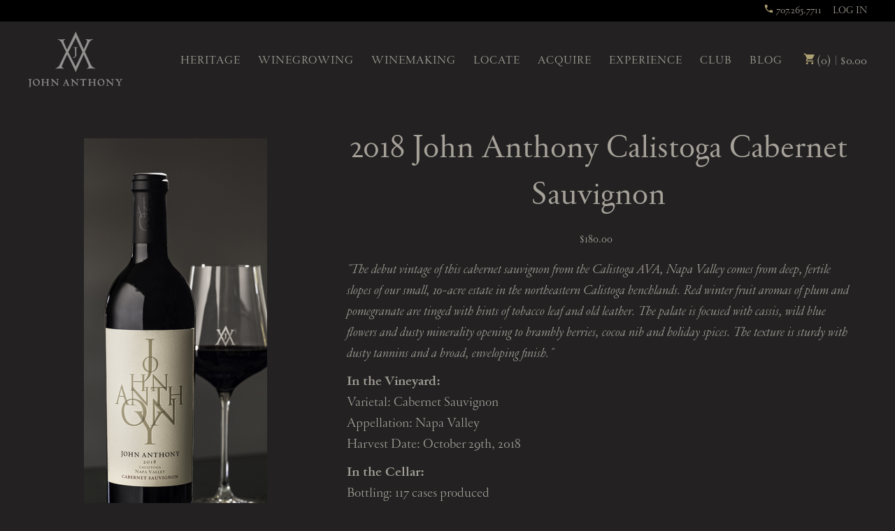

--- FILE ---
content_type: text/css
request_url: https://www.johnanthonyvineyards.com/assets/css/screen.min.css?timestamp=20260130080358
body_size: 15155
content:
/*! normalize.css v2.1.3 | MIT License | git.io/normalize */article,aside,details,figcaption,figure,footer,header,hgroup,main,nav,section,summary{display:block}audio,canvas,video{display:inline-block}audio:not([controls]){display:none;height:0}[hidden],template{display:none}html{font-family:sans-serif;-ms-text-size-adjust:100%;-webkit-text-size-adjust:100%}body{margin:0}a{background:rgba(0,0,0,0)}a:focus{outline:thin dotted}a:active,a:hover{outline:0}h1{font-size:2em;margin:.67em 0}abbr[title]{border-bottom:1px dotted}b,strong{font-weight:bold}dfn{font-style:italic}hr{-moz-box-sizing:content-box;box-sizing:content-box;height:0}mark{background:#ff0;color:#000}code,kbd,pre,samp{font-family:monospace,serif;font-size:1em}pre{white-space:pre-wrap}q{quotes:"“" "”" "‘" "’"}small{font-size:80%}sub,sup{font-size:75%;line-height:0;position:relative;vertical-align:baseline}sup{top:-0.5em}sub{bottom:-0.25em}img{border:0}svg:not(:root){overflow:hidden}figure{margin:0}fieldset{border:1px solid silver;margin:0 2px;padding:.35em .625em .75em}legend{border:0;padding:0}button,input,select,textarea{font-family:inherit;font-size:100%;margin:0}button,input{line-height:normal}button,select{text-transform:none}button,html input[type=button],input[type=reset],input[type=submit]{-webkit-appearance:button;cursor:pointer}button[disabled],html input[disabled]{cursor:default}input[type=checkbox],input[type=radio]{box-sizing:border-box;padding:0}input[type=search]{-webkit-appearance:textfield;-moz-box-sizing:content-box;-webkit-box-sizing:content-box;box-sizing:content-box}input[type=search]::-webkit-search-cancel-button,input[type=search]::-webkit-search-decoration{-webkit-appearance:none}button::-moz-focus-inner,input::-moz-focus-inner{border:0;padding:0}textarea{overflow:auto;vertical-align:top}table{border-collapse:collapse;border-spacing:0}@font-face{font-family:"icomoon";src:url("../font/icomoon.eot?2tpbk0");src:url("../font/icomoon.eot?2tpbk0#iefix") format("embedded-opentype"),url("../font/icomoon.ttf?2tpbk0") format("truetype"),url("../font/icomoon.woff?2tpbk0") format("woff"),url("../font/icomoon.svg?2tpbk0#icomoon") format("svg");font-weight:normal;font-style:normal}[class^=icon-],[class*=" icon-"]{font-family:"icomoon" !important;speak:none;font-style:normal;font-weight:normal;font-variant:normal;text-transform:none;line-height:1;-webkit-font-smoothing:antialiased;-moz-osx-font-smoothing:grayscale}.icon-paper-clip:before{content:""}.icon-link:before{content:""}.icon-image:before{content:""}.icon-clock:before{content:""}.icon-settings:before{content:""}.icon-heart:before{content:""}.icon-book:before{content:""}.icon-search:before{content:""}.icon-sun:before{content:""}.icon-map:before{content:""}.icon-comments:before{content:""}.icon-share:before{content:""}.icon-tag:before{content:""}.icon-arrow-left:before{content:""}.icon-arrow-right:before{content:""}.icon-arrow-up:before{content:""}.icon-arrow-down:before{content:""}.icon-email:before{content:""}.icon-phone:before{content:""}.icon-plus:before{content:""}.icon-minus:before{content:""}.icon-cross:before{content:""}.icon-menu:before{content:""}.icon-person:before{content:""}.icon-lock:before{content:""}.icon-cart:before{content:""}.icon-calendar:before{content:""}.icon-pencil:before{content:""}.icon-home:before{content:""}.icon-medal:before{content:""}.icon-clothes:before{content:""}.icon-music:before{content:""}.icon-star:before{content:""}.icon-wine:before{content:""}.icon-juice:before{content:""}.icon-gift:before{content:""}.icon-flower:before{content:""}.icon-leaves:before{content:""}.icon-google-plus:before{content:""}.icon-pinterest:before{content:""}.icon-yelp:before{content:""}.icon-delectable:before{content:""}.icon-twitter:before{content:""}.icon-facebook:before{content:""}.icon-linked-in:before{content:""}.icon-youtube:before{content:""}.icon-instagram:before{content:""}.icon-tumblr:before{content:""}.icon-vine:before{content:""}.icon-cc-visa:before{content:""}.icon-cc-mastercard:before{content:""}.icon-cc-discover:before{content:""}.icon-cc-amex:before{content:""}.icon-cc-paypal:before{content:""}.icon-cc-stripe:before{content:""}.icon-tripadvisor:before{content:""}.icon-vimeo:before{content:""}.icon-snapchat:before{content:""}.nivoSlider{position:relative;width:100%;height:auto;overflow:hidden;background:#fff url(../nivo/loading.gif) no-repeat 50% 50%}.nivoSlider img{position:absolute;top:0px;left:0px}.nivo-main-image{display:block !important;position:relative !important;width:100% !important}.nivoSlider a.nivo-imageLink{position:absolute;top:0px;left:0px;width:100%;height:100%;border:0;padding:0;margin:0;z-index:6;display:none;cursor:hand;background-color:#fff;filter:alpha(opacity=0);opacity:0}.nivo-slice{display:block;position:absolute;z-index:5;height:100%;top:0}.nivo-box{display:block;position:absolute;z-index:5;overflow:hidden}.nivo-box img{display:block}.nivo-caption{position:absolute;left:0px;bottom:0px;background:#000;color:#fff;width:100%;z-index:8;padding:5px 10px;opacity:.8;overflow:hidden;display:none;-moz-opacity:.8;filter:alpha(opacity=8);-webkit-box-sizing:border-box;-moz-box-sizing:border-box;box-sizing:border-box}.nivo-caption p{padding:5px;margin:0}.nivo-caption a{display:inline !important}.nivo-html-caption{display:none}.nivo-directionNav a{display:block;width:30px;height:30px;background:url(../nivo/arrows.png) no-repeat;text-indent:-9999px;border:0;position:absolute;top:45%;z-index:9;cursor:pointer}a.nivo-prevNav{left:15px}a.nivo-nextNav{background-position:-30px 0px;right:15px}.nivo-controlNav{text-align:center;padding:15px 0}.nivo-controlNav a{display:inline-block;width:22px;height:22px;background:url(../nivo/bullets.png) no-repeat;color:rgba(0,0,0,0);border:0;margin:0 2px;cursor:pointer}.nivo-controlNav a.active{background-position:0 -22px}.transition{-ms-transition:all .3s ease-out;-moz-transition:all .3s ease-out;-o-transition:all .3s ease-out;-webkit-transition:all .3s ease-out;transition:all .3s ease-out}.clearfix:before,.clearfix:after,.v65-group:before,.v65-group:after{content:" ";display:table}.clearfix:after,.v65-group:after{clear:both}.hideText{overflow:hidden;text-indent:100%;white-space:nowrap}.hideText a{display:block;height:100%;text-indent:101%}.vt-feature-right{border:#ece5d8 solid 1px;margin-bottom:2rem;padding:.375rem}@media only screen and (min-width: 40em){.vt-feature-right{float:right;margin-left:2rem;width:auto}}.vt-feature-left{border:#ece5d8 solid 1px;margin-bottom:2rem;padding:.375rem}@media only screen and (min-width: 40em){.vt-feature-left{float:left;margin-right:2rem;width:auto}}.vt-right{display:block;margin-bottom:2rem;margin-left:auto;margin-right:auto;padding:0}@media only screen and (min-width: 40em){.vt-right{float:right;margin-left:2rem}}.vt-left{display:block;margin-bottom:2rem;margin-left:auto;margin-right:auto;padding:0}@media only screen and (min-width: 40em){.vt-left{float:left;margin-right:2rem}}.vt-border{border:1px solid #ccc;padding:3px}.vt-large{font-size:19px;font-weight:300}@media only screen and (min-width: 40em){.vt-large{font-size:24.25px}}.vt-small{font-size:.917em}.vt-tiny{font-size:.834em}h1.title-underline{padding:0 1rem;border-bottom:1px solid #c2b59b;text-transform:uppercase;margin-bottom:3rem;display:inline-block;position:relative;left:50%;transform:translateX(-50%)}h2.subtitle{text-transform:uppercase;font-size:24px;margin-top:-2rem;margin-bottom:3rem}.vt-row{position:relative}.vt-row:before,.vt-row:after{content:" ";display:table}.vt-row:after{clear:both}@media only screen and (min-width: 40em){.vt-row .vt-row{margin-left:-2rem;margin-right:-2rem}}.vt-column,.vt-columns{margin-bottom:1rem;position:relative}@media only screen and (min-width: 40em){.vt-column,.vt-columns{float:left;margin-bottom:0;padding-left:2rem;padding-right:2rem}}.vt-row .vt-row .vt-column,.vt-row .vt-row .vt-columns{padding:0}@media only screen and (min-width: 40em){.vt-row .vt-row .vt-column,.vt-row .vt-row .vt-columns{padding-left:2rem;padding-right:2rem}}@media only screen and (min-width: 40em){.vt-row .vt-column .vt-row,.vt-row .vt-columns .vt-row{margin-left:-2rem;margin-right:-2rem}}@media only screen and (min-width: 40em){.vt-col-2{width:50%}}@media only screen and (min-width: 40em){.vt-col-2.vt-col-narrow{width:33.333%}}@media only screen and (min-width: 40em){.vt-col-2.vt-col-xnarrow{width:25%}}@media only screen and (min-width: 40em){.vt-col-2.vt-col-large{width:66.666%}}@media only screen and (min-width: 40em){.vt-col-2.vt-col-xlarge{width:75%}}@media only screen and (min-width: 40em){.vt-col-3{width:33.333%}}@media only screen and (min-width: 40em){.vt-col-3.vt-col-narrow{width:25%}}@media only screen and (min-width: 40em){.vt-col-3.vt-col-xnarrow{width:20%}}@media only screen and (min-width: 40em){.vt-col-3.vt-col-large{width:50%}}@media only screen and (min-width: 40em){.vt-col-3.vt-col-xlarge{width:60%}}@media only screen and (min-width: 40em){.vt-col-4{width:25%}}.vt-narrow-column,.vt-xnarrow-column{margin-left:auto;margin-right:auto}@media only screen and (min-width: 40em){.vt-narrow-column{max-width:90%}}@media only screen and (min-width: 40em){.vt-xnarrow-column{max-width:75%}}.vt-collapse{padding-left:0;padding-right:0}html{font-size:100%;height:100%;width:100%}body{background:#232122;color:#a6a199;font-family:garamond-fb-text,serif;font-size:18px;font-weight:300;-webkit-font-smoothing:antialiased}.transition{-ms-transition:all .3s ease-out;-moz-transition:all .3s ease-out;-o-transition:all .3s ease-out;-webkit-transition:all .3s ease-out;transition:all .3s ease-out}h1,h2,h3,h4,h5,h6,.h1,.h2,.h3,.h4,.h5,.h6{color:#a6a199;font-weight:normal;margin:0}h1,.h1{font-size:48px;font-family:garamond-fb-text,serif;line-height:1.4;margin-bottom:.75rem;text-align:center;position:relative}@media screen and (max-width: 500px){h1,.h1{font-size:2em}}h2,.h2{font-size:2em;font-family:garamond-fb-text,serif;line-height:1.3;margin-bottom:.5em}@media screen and (max-width: 500px){h2,.h2{font-size:1.85em}}h3,.h3{font-size:1.75em;font-family:garamond-fb-text,serif;line-height:1.3;margin-bottom:.75rem}h4,.h4{font-size:1.5em;font-family:garamond-fb-text,serif;line-height:1.3;margin-bottom:.75rem}h5,.h5{color:#aba07a;font-size:2.2em;font-family:garamond-fb-text,serif;line-height:1.3}h6,.h6{color:#4e4937;font-size:1em;font-family:garamond-fb-text,serif;line-height:1.3;margin-bottom:.5em}.v65-title{color:#a6a199;font-family:garamond-fb-text,serif;font-size:1.4em;line-height:1.2;margin-bottom:.2em}.v65-title a{color:#a6a199}.v65-title a:hover,.v65-title a:focus,.v65-title a:visited{text-decoration:none}.v65-subtitle{color:#aba07a;font-size:1.25em;font-family:garamond-fb-text,serif;line-height:1.2;margin-bottom:.2em}.v65-subtitle a{color:#aba07a}.v65-subtitle a:hover,.v65-subtitle a:focus,.v65-subtitle a:visited{text-decoration:none}.v65-productGroup-title.v65-title{font-size:2em;margin-bottom:.5em;text-align:center}p,blockquote{margin:0 0 1em;line-height:1.5}blockquote{color:#4e4937;max-width:600px;text-align:center;margin:1em auto;font-family:garamond-fb-text,serif;line-height:1.7}dl,ol,ul{margin:0 0 1.5em}dd,dt,li{line-height:1.5;margin:0}p{font-size:16px}@media screen and (min-width: 581px){p{font-size:18px}}@media screen and (min-width: 768px){p{font-size:20px}}a{color:#aba07a;text-decoration:none}img{-webkit-box-sizing:border-box;-moz-box-sizing:border-box;box-sizing:border-box;border:none;border-color:#aba07a;height:auto !important;max-width:100%}form{margin-bottom:1em}legend{color:#a6a199}hr{background-color:#d6d4d2;border:0;color:#a6a199;height:2px}a[name=footerNav]{display:none !important}header.primary{background:#232122;font-family:garamond-fb-text,serif;position:relative;width:100%;z-index:15}header.primary .wrapper{position:relative}@media screen and (max-width: 1280px){header.primary .wrapper{padding:0 3%;width:94%}}@media screen and (max-width: 580px){header.primary .wrapper{width:100%;padding:0;margin:0}}header.primary .headerIcon{font-size:1.4em;vertical-align:middle;margin-top:-2px;display:inline-block}header.primary .socialIcons{float:right;padding:0;margin:5px 30px 5px 10px}@media screen and (max-width: 580px){header.primary .socialIcons{display:none}}header.primary .socialIcons li{color:#ada073;list-style-type:none;display:inline-block;font-size:.75em;padding:0 5px}header.primary .socialIcons li a{color:#ada073}header.primary .headerTop{background:#000;border-bottom:1px solid hsl(0,0%,3%)}header.primary .headerTop .telephoneNumber{color:#a6a199;float:right;font-size:15px;height:2em;line-height:2em}@media screen and (max-width: 1080px){header.primary .headerTop .telephoneNumber{margin-top:0;height:2.5em;line-height:2.5em}}@media screen and (max-width: 700px){header.primary .headerTop .telephoneNumber{display:none}}header.primary .headerTop .telephoneNumber a{color:#a6a199}header.primary .headerTop .telephoneNumber i{color:#ada073;display:inline-block}header.primary.checkoutHeader .logo{float:none;margin:.5em auto}.user-tools{font-family:garamond-fb-text,serif;font-size:15px}@media screen and (min-width: 581px){.user-tools{float:right;height:2em;line-height:2em;width:auto;width:initial;position:static}}@media screen and (min-width: 581px)and (max-width: 1080px){.user-tools{margin:3px 0 7px}}@media screen and (max-width: 580px){.user-tools{height:3em;line-height:3em;padding:0 .5rem}}.user-tools.cartNav{margin:38px 0 0 20px;height:2.5em;line-height:2.5em}.user-tools.cartNav #v65-modalCart>a{color:#a6a199;font-size:15px}@media screen and (min-width: 1280px){.user-tools.cartNav #v65-modalCart>a{font-size:18px}}.user-tools.cartNav #v65-modalCart>a:hover,.user-tools.cartNav #v65-modalCart>a:focus,.user-tools.cartNav #v65-modalCart>a:active{color:#d6d4cb}@media screen and (max-width: 1080px){.user-tools.cartNav{display:none}}.user-tools .v65-login,.user-tools .v65-logout,.user-tools .v65-yourAccount{text-transform:uppercase}.user-tools a{color:#a6a199}.user-tools .icon-person{margin-right:5px}.user-tools .icon-person,.user-tools .icon-cart{color:#ada073;width:15px;display:inline-block}.user-tools .v65-yourAccount,.user-tools .v65-editProfile,.user-tools .v65-login,.user-tools .v65-logout{border:0}@media screen and (min-width: 581px){.user-tools .v65-yourAccount,.user-tools .v65-editProfile,.user-tools .v65-login,.user-tools .v65-logout{position:static;width:auto;width:initial}}@media screen and (min-width: 581px){.user-tools .v65-yourAccount,.user-tools .v65-editProfile,.user-tools .v65-login,.user-tools .v65-logout{margin-top:1px;height:2em;line-height:2em}}@media screen and (max-width: 580px){.user-tools .v65-yourAccount,.user-tools .v65-editProfile,.user-tools .v65-login,.user-tools .v65-logout{height:3em;line-height:3em}}.user-tools .v65-login,.user-tools .v65-logout,.user-tools #v65-modalLoginLink-Login,.user-tools #v65-modalLoginLink-Logout{text-transform:uppercase}@media screen and (max-width: 580px){.user-tools .v65-login,.user-tools .v65-logout,.user-tools #v65-modalLoginLink-Login,.user-tools #v65-modalLoginLink-Logout{position:relative;z-index:2}}@media screen and (min-width: 581px)and (max-width: 1080px){.user-tools .v65-login,.user-tools .v65-logout,.user-tools #v65-modalLoginLink-Login,.user-tools #v65-modalLoginLink-Logout{margin-right:20px}}.user-tools #v65-modalLoginLink-Name{text-transform:uppercase;position:relative;z-index:2;margin-left:20px}.user-tools .v65-editProfile{margin-right:0;padding-right:0;text-transform:uppercase}@media screen and (min-width: 581px){.user-tools .v65-editProfile{margin-left:20px}}@media screen and (min-width: 581px){.user-tools .v65-yourAccount{display:none}}.user-tools .v65-pointsBalance{display:inline-block;padding-right:1em}@media screen and (max-width: 580px){.user-tools .v65-pointsBalance{display:none}}.user-tools #v65-modalCart{z-index:1}@media screen and (min-width: 581px){.user-tools #v65-modalCart{float:right;position:relative}}@media screen and (min-width: 581px)and (max-width: 1080px){.user-tools #v65-modalCart{height:2.2em;line-height:2.2em}}@media screen and (max-width: 580px){.user-tools #v65-modalCart{height:3em;line-height:3em}}@media screen and (max-width: 580px){.user-tools #v65-modalCart #v65-toggleModalCart{display:block;float:right}}@media screen and (max-width: 580px){.user-tools #v65-modalCart #v65-toggleModalCart{line-height:3em;height:3em}}@media screen and (min-width: 1081px){.user-tools #v65-modalCartDropdown{top:5.1em}}@media screen and (min-width: 581px)and (max-width: 1080px){.user-tools #v65-modalCartDropdown{top:2.5em}}.user-tools .v65-additionalItemsMessage a{color:#000}.logo{-ms-transition:all .3s ease-out;-moz-transition:all .3s ease-out;-o-transition:all .3s ease-out;-webkit-transition:all .3s ease-out;transition:all .3s ease-out;background-image:url("/assets/images/logo.png");background-position:top center;background-repeat:no-repeat;background-size:contain;display:block;float:left;height:80px;width:135px;margin:.3em auto}@media screen and (max-width: 580px){.logo{margin:.3em}}@media screen and (max-width: 430px){.logo{float:left}}@media(-webkit-min-device-pixel-ratio: 1.5),(min-resolution: 144dpi){.logo{background-image:url("/assets/images/logo@2x.png")}}@media screen and (max-width: 580px){#v65-modalContentHeader a.modalLinkBtn{text-align:right}}.mainMenu{-webkit-box-sizing:border-box;-moz-box-sizing:border-box;box-sizing:border-box;font-size:15px;font-family:garamond-fb-text,serif}@media screen and (min-width: 1081px){.mainMenu{float:right;font-size:13px}}@media screen and (min-width: 1280px){.mainMenu{font-size:17px}}@media screen and (max-width: 1080px){.mainMenu{-ms-transition:all .3s ease-out;-moz-transition:all .3s ease-out;-o-transition:all .3s ease-out;-webkit-transition:all .3s ease-out;transition:all .3s ease-out;background:#3c3836;border-left:1px solid hsl(20,5.2631578947%,19.3529411765%);max-height:87%;max-height:-moz-calc(100% - 146px);max-height:-webkit-calc(100% - 146px);max-height:calc(100% - 146px);height:100%;font-size:16px;position:fixed;top:154px;right:-350px;margin:0;overflow:auto;width:350px;z-index:100}}@media screen and (max-width: 580px){.mainMenu{top:149px;right:-100%;max-height:-moz-calc(100% - 149px);max-height:-webkit-calc(100% - 149px);max-height:calc(100% - 149px);width:100%}}@media screen and (max-width: 500px){.mainMenu{top:148px;max-height:-moz-calc(100% - 148px);max-height:-webkit-calc(100% - 148px);max-height:calc(100% - 148px)}}.mainMenu ul{list-style:none;margin:0;padding:0;position:relative;text-align:left;letter-spacing:1px}@media screen and (min-width: 1081px){.mainMenu ul{float:right}}@media screen and (max-width: 1080px){.mainMenu ul{text-align:left}}.mainMenu ul ul{font-size:14px;text-align:left}@media screen and (min-width: 1081px){.mainMenu ul ul{background:#3c3836;border:1px solid hsl(20,5.2631578947%,19.3529411765%);visibility:hidden;opacity:0;padding:8px 10px;position:absolute;left:-15px;top:115px;width:200px;-ms-transform:translateY(5px);-moz-transform:translateY(5px);-o-transform:translateY(5px);-webkit-transform:translateY(5px);transform:translateY(5px)}}@media screen and (max-width: 1080px){.mainMenu ul ul{text-align:left}}.mainMenu li{display:inline-block;padding:0;position:relative}@media screen and (min-width: 1201px){.mainMenu li{padding:0 15px;margin:0}}@media screen and (min-width: 1081px){.mainMenu li{padding:0 10px;margin:0}}@media screen and (max-width: 1080px){.mainMenu li{border-top:1px solid hsl(20,5.2631578947%,19.3529411765%);margin:0;width:100%}}.mainMenu li:first-child{margin-left:0}@media screen and (min-width: 1081px){.mainMenu li:hover ul,.mainMenu li.hover ul{-ms-transition-delay:.2s;-moz-transition-delay:.2s;-o-transition-delay:.2s;-webkit-transition-delay:.2s;transition-delay:.2s;visibility:visible;opacity:1;-ms-transform:translateY(0px);-moz-transform:translateY(0px);-o-transform:translateY(0px);-webkit-transform:translateY(0px);transform:translateY(0px)}}.mainMenu li li{display:block;float:none;margin:0;padding:0}@media screen and (max-width: 1080px){.mainMenu li li{text-align:left;padding:0;width:100%}}.mainMenu li li a{color:#a6a199;display:block;line-height:1.5;margin:0;padding:5px 10px;text-transform:none}@media screen and (max-width: 1080px){.mainMenu li li a{padding:10px 2% 10px 10%;width:88%}}.mainMenu li li a:hover{color:#d6d4cb}@media screen and (max-width: 1080px){.mainMenu li li a:after{content:""}}@media screen and (max-width: 1080px){.mainMenu li li a{color:#a6a199}.mainMenu li li a:hover{color:#a6a199}}.mainMenu a{color:#a6a199;display:inline-block;margin:0;padding:44px 0;position:relative;text-decoration:none;text-transform:uppercase}@media screen and (max-width: 1080px){.mainMenu a{padding:15px 2% 15px 6%;margin:0;width:92%}}.mainMenu a:hover,.mainMenu a:focus,.mainMenu a:active{background:none;color:#d6d4cb;outline:none;text-decoration:none}@media screen and (max-width: 1080px){.mainMenu a:after{content:"󠄈";font-family:"icomoon";font-size:.9em;position:absolute;right:10px}}@media screen and (max-width: 1080px){.mainMenu a{color:#a6a199}.mainMenu a:hover{color:#a6a199}}.mainMenu .v65-home{display:none}.mainMenu .submenu-down-arrow{border:0;clip:rect(1px, 1px, 1px, 1px);clip-path:inset(50%);height:1px;margin:-1px;overflow:hidden;padding:0;position:absolute;width:1px;word-wrap:normal !important}.mainMenu .submenu-down-arrow:focus{width:10px;margin:0;height:10px;clip:unset;clip-path:unset;font-size:10px;top:50%;right:-10px;transform:translateY(-50%)}@media only screen and (max-width: 39.9375em){.mainMenu .submenu-down-arrow{display:none}}.subMenu,.subSubMenu{background:#3e3a36;background:rgba(56,53,50,.76);background:rgba(35,33,34,.9);border-top:1px solid #2f2d2b;font-size:15px;font-family:garamond-fb-text,serif;position:relative;bottom:0;margin:0;width:100%;text-transform:uppercase}@media screen and (max-width: 767px){.subMenu,.subSubMenu{text-align:center}}.subMenu ul,.subSubMenu ul{list-style:none;margin-bottom:0;padding:0}.subMenu ul ul,.subSubMenu ul ul{display:none}.subMenu li,.subSubMenu li{line-height:1.4;padding:0;display:inline-block;padding:12px 10px}@media screen and (max-width: 767px){.subMenu li,.subSubMenu li{display:inline-block}}.subMenu li ul,.subSubMenu li ul{margin-left:10px}.subMenu a,.subSubMenu a{color:#a6a199;line-height:1.5;width:100%}.subMenu a:hover,.subMenu a:focus,.subMenu a:active,.subSubMenu a:hover,.subSubMenu a:focus,.subSubMenu a:active{color:#a6a199}#pageBackground .subMenu{position:absolute;bottom:0}#pageBackground .subSubMenu{position:absolute;bottom:-41px}.subSubMenu{background:#232122;font-size:14px;z-index:11}@media screen and (max-width: 767px){.subSubMenu{display:block}}.subSubMenu li{padding:10px 8px}@media screen and (max-width: 767px){.subSubMenu li{display:inline-block;padding:15px 10px}}.subSubMenu a{color:#a6a199}.subSubMenu a:hover,.subSubMenu a:focus,.subSubMenu a:active{color:#a6a199}.membersPages .subMenu li{display:inline-block}@media screen and (max-width: 1080px){.membersPages .subMenu li{line-height:2}}.icon-menu{cursor:pointer;font-size:1.5em;position:absolute;top:1.5em;right:1em}.icon-menu:hover,.icon-menu:focus,.icon-menu:active{color:#d6d4cb}@media screen and (min-width: 1081px){.icon-menu{display:none}}.menuOpen{transform:translate(-350px, 0);-webkit-transform:translate(-350px, 0);-moz-transform:translate(-350px, 0);-ms-transform:translate(-350px, 0)}@media screen and (max-width: 580px){.menuOpen{transform:translate(-100%, 0);-webkit-transform:translate(-100%, 0);-moz-transform:translate(-100%, 0);-ms-transform:translate(-100%, 0)}}.mobileBody{position:fixed}#v65-modalContentHeader{background:#a6a199}.content{padding:2em 0 0}.productDrilldownContent{padding-bottom:0}.wrapper{max-width:1200px;margin:0 auto;padding:0 5%;position:relative;width:90%}@media screen and (max-width: 580px){.wrapper{padding:0 2.5%;width:95%}}.overlay{background:rgba(0,0,0,.15);position:absolute;top:0;left:0;height:100%;width:100%;z-index:1}.overlay.overlayNo{background:rgba(0,0,0,0)}.pageTop{position:relative;z-index:2}@-webkit-keyframes fadeIn{0%{opacity:0}100%{opacity:1}}@keyframes fadeIn{0%{opacity:0}100%{opacity:1}}@-webkit-keyframes fadeIn{0%{opacity:0;-webkit-transform:translateY(10px);transform:translateY(10px);-webkit-animation-timing-function:cubic-bezier(0, 0.59, 0.375, 1);animation-timing-function:cubic-bezier(0, 0.59, 0.375, 1)}100%{opacity:1;-webkit-transform:translateY(0);transform:translateY(0)}}@keyframes fadeIn{0%{opacity:0;-webkit-transform:translateY(10px);transform:translateY(10px);-webkit-animation-timing-function:cubic-bezier(0, 0.59, 0.375, 1);animation-timing-function:cubic-bezier(0, 0.59, 0.375, 1)}100%{opacity:1;-webkit-transform:translateY(0);transform:translateY(0)}}input[type=text],input[type=password],input[type=username],input[type=tel],input[type=email],textarea,input[type=number]{-webkit-box-sizing:border-box;-moz-box-sizing:border-box;box-sizing:border-box;-ms-transition:all .3s ease-out;-moz-transition:all .3s ease-out;-o-transition:all .3s ease-out;-webkit-transition:all .3s ease-out;transition:all .3s ease-out;border:1px solid #ccc;font-size:.9em;background-color:#ccc}@media screen and (min-width: 581px){input[type=text],input[type=password],input[type=username],input[type=tel],input[type=email],textarea,input[type=number]{height:2.5em;line-height:2.5em}}input[type=text]:focus,input[type=password]:focus,input[type=username]:focus,input[type=tel]:focus,input[type=email]:focus,textarea:focus,input[type=number]:focus{background-color:#fbfbfb;border-color:#cecece;outline:none}input[type=number]{padding:.75em .5em}@media screen and (min-width: 581px){input[type=number]{height:2.9em;line-height:2.9em}}@media screen and (max-width: 580px){input[type=number]{height:4em;line-height:4em;min-width:3em}}.v65-form textarea,.v65-form select{font-family:garamond-fb-text,serif;font-size:.8em;width:100%;background-color:#ccc}#v65-memberFormWrapper{margin:0 auto}#v65-memberFormWrapper form{max-width:400px}#v65-memberFormWrapper legend{text-align:center}.v65-form,#v65-memberFormWrapper{max-width:420px;width:100%}.v65-form legend,#v65-memberFormWrapper legend{color:#a6a199;font-family:garamond-fb-text,serif;letter-spacing:0;padding:0 0 6px;font-size:20px;text-transform:uppercase}.v65-form fieldset,#v65-memberFormWrapper fieldset{border:0;padding:0}.v65-form fieldset div,#v65-memberFormWrapper fieldset div{padding:5px 0}.v65-form label,#v65-memberFormWrapper label{padding-bottom:2px}.v65-form input[type=text],.v65-form input[type=password],.v65-form input[type=username],.v65-form textarea,.v65-form input[type=number],#v65-memberFormWrapper input[type=text],#v65-memberFormWrapper input[type=password],#v65-memberFormWrapper input[type=username],#v65-memberFormWrapper textarea,#v65-memberFormWrapper input[type=number]{width:100% !important}.v65-form{max-width:none}.v65-form .v65-customForm{max-width:420px;margin:0 auto}.booking-form .v65-customForm{text-align:left}.booking-form select{font-size:.9em;border-radius:0;-webkit-appearance:none}.booking-form input,.booking-form select{height:2.5em;line-height:2.5em}.booking-form .first-name,.booking-form .last-name,.booking-form .address,.booking-form .address2,.booking-form .city,.booking-form .state-code,.booking-form .main-phone,.booking-form .email-input,.booking-form .date-of-visit,.booking-form .preferred-time{float:left;width:50%;box-sizing:border-box}.booking-form .first-name,.booking-form .address,.booking-form .city,.booking-form .main-phone,.booking-form .date-of-visit{padding-right:.25rem}.booking-form .last-name,.booking-form .address2,.booking-form .state-code,.booking-form .email-input,.booking-form .preferred-time{padding-left:.25rem}.booking-form .zip-code,.booking-form .preferred-contact{clear:both}.booking-form .preferred-contact{display:flex;align-items:center;flex-wrap:wrap}.booking-form .preferred-contact label{width:100%}.booking-form .preferred-contact input{margin-right:5px}.booking-form .preferred-contact input:first-of-type{margin-left:2px}.booking-form .preferred-contact input:last-of-type{margin-left:20px}.booking-form input[type=radio]{vertical-align:middle}.booking-form .submit-button{clear:both;padding-top:1rem;text-align:center}#v65-commentFormWrapper #Comments{width:100%}#v65-commentFormWrapper #Comments:focus{background:#fdfdfd;outline:none}.v65-product-pagination{margin-bottom:1rem}.v65-product-pagination:before,.v65-product-pagination:after{content:" ";display:table}.v65-product-pagination:after{clear:both}@media screen and (min-width: 581px){.v65-product-pagination{float:right;width:50%}}.v65-product-pagination ul{list-style-type:none;margin:0;padding:0;text-align:center}@media screen and (min-width: 581px){.v65-product-pagination ul{text-align:right}}.v65-product-pagination ul li{display:inline-block}.v65-product-pagination ul li a{background-color:rgba(0,0,0,0);height:auto;line-height:1;display:block;width:1.5rem}.v65-product-pagination ul li a:hover{background-color:rgba(0,0,0,0);color:#aba07a}#v65-checkBilling legend,#v65-memberFormWrapper legend{color:#a6a199;font-family:garamond-fb-text,serif;font-size:1.7em;letter-spacing:0;padding:0 0 6px}#v65-checkBilling input[name=BillFirstName],#v65-checkBilling input[name=BillLastName],#v65-checkBilling input[name=BillCompany],#v65-checkBilling input[name=BillCity],#v65-checkBilling input[name=BillMainPhone],#v65-checkBilling input[name=BillEmail],#v65-checkBilling input[name=BillAddress],#v65-checkBilling input[name=BillAddress2],#v65-checkBilling textarea[name=OrderNotes],#v65-checkBilling input[name=NickName],#v65-checkBilling input[name=ShipFirstName],#v65-checkBilling input[name=ShipLastName],#v65-checkBilling input[name=ShipCompany],#v65-checkBilling input[name=ShipCity],#v65-checkBilling input[name=ShipMainPhone],#v65-checkBilling input[name=ShipEmail],#v65-checkBilling textarea[name=giftMessage],#v65-checkBilling input[name=ShipAddress],#v65-checkBilling input[name=ShipAddress2],#v65-checkBilling input[name=FirstName],#v65-checkBilling input[name=LastName],#v65-checkBilling input[name=Company],#v65-checkBilling input[name=City],#v65-checkBilling input[name=MainPhone],#v65-checkBilling input[name=Email],#v65-checkBilling input[name=Username],#v65-checkBilling input[name=Password],#v65-checkBilling input[name=ConfirmPassword],#v65-checkBilling input[name=Address2],#v65-checkBilling input[name=Address],#v65-checkBilling input[name=shipMainPhone],#v65-checkBilling input[name=shipEmail],#v65-memberFormWrapper input[name=BillFirstName],#v65-memberFormWrapper input[name=BillLastName],#v65-memberFormWrapper input[name=BillCompany],#v65-memberFormWrapper input[name=BillCity],#v65-memberFormWrapper input[name=BillMainPhone],#v65-memberFormWrapper input[name=BillEmail],#v65-memberFormWrapper input[name=BillAddress],#v65-memberFormWrapper input[name=BillAddress2],#v65-memberFormWrapper textarea[name=OrderNotes],#v65-memberFormWrapper input[name=NickName],#v65-memberFormWrapper input[name=ShipFirstName],#v65-memberFormWrapper input[name=ShipLastName],#v65-memberFormWrapper input[name=ShipCompany],#v65-memberFormWrapper input[name=ShipCity],#v65-memberFormWrapper input[name=ShipMainPhone],#v65-memberFormWrapper input[name=ShipEmail],#v65-memberFormWrapper textarea[name=giftMessage],#v65-memberFormWrapper input[name=ShipAddress],#v65-memberFormWrapper input[name=ShipAddress2],#v65-memberFormWrapper input[name=FirstName],#v65-memberFormWrapper input[name=LastName],#v65-memberFormWrapper input[name=Company],#v65-memberFormWrapper input[name=City],#v65-memberFormWrapper input[name=MainPhone],#v65-memberFormWrapper input[name=Email],#v65-memberFormWrapper input[name=Username],#v65-memberFormWrapper input[name=Password],#v65-memberFormWrapper input[name=ConfirmPassword],#v65-memberFormWrapper input[name=Address2],#v65-memberFormWrapper input[name=Address],#v65-memberFormWrapper input[name=shipMainPhone],#v65-memberFormWrapper input[name=shipEmail]{-webkit-box-sizing:border-box;-moz-box-sizing:border-box;box-sizing:border-box;width:100% !important}@media screen and (min-width: 581px){#v65-checkBilling select[name=BillBirthDay],#v65-checkBilling select[name=BillBirthYear],#v65-checkBilling select[name=BirthDay],#v65-checkBilling select[name=BirthYear],#v65-checkBilling select[name=ShipBirthDay],#v65-checkBilling select[name=ShipBirthYear],#v65-memberFormWrapper select[name=BillBirthDay],#v65-memberFormWrapper select[name=BillBirthYear],#v65-memberFormWrapper select[name=BirthDay],#v65-memberFormWrapper select[name=BirthYear],#v65-memberFormWrapper select[name=ShipBirthDay],#v65-memberFormWrapper select[name=ShipBirthYear]{width:80px}}@media screen and (max-width: 580px){#v65-checkBilling select[name=BillBirthDay],#v65-checkBilling select[name=BillBirthYear],#v65-checkBilling select[name=BirthDay],#v65-checkBilling select[name=BirthYear],#v65-checkBilling select[name=ShipBirthDay],#v65-checkBilling select[name=ShipBirthYear],#v65-memberFormWrapper select[name=BillBirthDay],#v65-memberFormWrapper select[name=BillBirthYear],#v65-memberFormWrapper select[name=BirthDay],#v65-memberFormWrapper select[name=BirthYear],#v65-memberFormWrapper select[name=ShipBirthDay],#v65-memberFormWrapper select[name=ShipBirthYear]{width:28%}}@media screen and (min-width: 581px){#v65-checkBilling select[name=BillBirthMonth],#v65-checkBilling select[name=BirthMonth],#v65-checkBilling select[name=ShipBirthMonth],#v65-memberFormWrapper select[name=BillBirthMonth],#v65-memberFormWrapper select[name=BirthMonth],#v65-memberFormWrapper select[name=ShipBirthMonth]{width:100px}}@media screen and (max-width: 580px){#v65-checkBilling select[name=BillBirthMonth],#v65-checkBilling select[name=BirthMonth],#v65-checkBilling select[name=ShipBirthMonth],#v65-memberFormWrapper select[name=BillBirthMonth],#v65-memberFormWrapper select[name=BirthMonth],#v65-memberFormWrapper select[name=ShipBirthMonth]{width:38%}}@media screen and (max-width: 580px){#v65-checkBilling select[name=BillStateCode],#v65-memberFormWrapper select[name=BillStateCode]{width:100%}}#v65-memberAddressBook th{background-color:rgba(0,0,0,0)}#v65-memberAddressBook tr:hover,#v65-memberAddressBook tr:focus,#v65-memberAddressBook tr:active{background-color:#eee}.ui-datepicker{padding:.5em;border:1px solid #ccc;background:#fff;box-shadow:0 0 5px 0 #666;display:none;font-size:12px}.ui-datepicker .ui-datepicker-title{clear:both;text-align:center;padding:.5em 0}.ui-datepicker .ui-datepicker-prev span,.ui-datepicker .ui-datepicker-next span{background-image:none;text-indent:unset;overflow:visible;left:0;margin-left:0;margin-top:0;padding:0}.ui-datepicker table th{padding:.25em}.ui-datepicker table td{padding:.25em}.homepageHeader{overflow:hidden}.bx-wrapper{position:absolute !important;top:0;left:0;width:100%;height:100%}.homepageGallery:not(.slick-initialized) img+img{display:none}.slick-autoplay-toggle-button{bottom:-50px !important;color:#fff !important}.homepageGallery{margin:0;padding:0;width:100%}.homepageGallery .homepagePhoto{padding:0;position:relative;width:100%}.galleryContent{-webkit-box-sizing:border-box;-moz-box-sizing:border-box;box-sizing:border-box;font-size:120%;max-width:950px;margin:0 auto;padding:8.5em 2em;position:relative;text-align:center;width:100%;z-index:1}@media screen and (max-width: 1350px){.galleryContent{padding:7.5em 2em}}@media screen and (max-width: 1280px){.galleryContent{padding:6.5em 2em}}@media screen and (min-width: 768px)and (max-width: 1000px){.galleryContent{padding:9.25em 5%;width:90%}}@media screen and (max-width: 450px){.galleryContent{padding:4.5em 1em}}@media screen and (min-width: 1001px){.galleryContent.galleryFixed{position:fixed;top:initial;left:50%;margin-left:-475px}}.galleryContent.fadeIn{-webkit-animation-name:fadeIn;animation-name:fadeIn;-webkit-animation-fill-mode:both;animation-fill-mode:both;-webkit-animation-duration:.75s;animation-duration:.75s;-webkit-animation-delay:1s;-moz-animation-delay:1s;animation-delay:1s}.galleryContent h1,.galleryContent h2,.galleryContent h3,.galleryContent h4,.galleryContent h5,.galleryContent h6,.galleryContent p,.galleryContent a{-ms-text-shadow:0 0 5px rgba(0,0,0,.35);-moz-text-shadow:0 0 5px rgba(0,0,0,.35);-o-text-shadow:0 0 5px rgba(0,0,0,.35);-webkit-text-shadow:0 0 5px rgba(0,0,0,.35);text-shadow:0 0 5px rgba(0,0,0,.35);color:#fff;margin-bottom:.25em}.galleryContent p{font-size:90%}@media screen and (min-width: 851px){.galleryContent h1{font-size:3em}.galleryContent h2{font-size:2em}.galleryContent h3{font-size:1.75em}}@media screen and (max-width: 850px){.galleryContent h1{font-size:1.9em}.galleryContent h2{font-size:1.75em}.galleryContent h3{font-size:1.5em}}@media screen and (max-width: 450px){.galleryContent h1,.galleryContent h2,.galleryContent h3,.galleryContent h4,.galleryContent h5,.galleryContent h6{font-size:1.5em}}.galleryContent a{text-decoration:underline}.homepageContent{background:url(../images/texture-cream.jpg);border-top:1px solid #ded6d0;border-bottom:1px solid #ded6d0;float:left;position:relative;text-align:center;width:100%;z-index:10}.homepageContent .wrapper{max-width:900px;margin:4em auto}.homepageBanner{-webkit-box-sizing:border-box;-moz-box-sizing:border-box;box-sizing:border-box;-ms-behavior:url(backgroundsize.min.htc);behavior:url(backgroundsize.min.htc);background-position:center;background-repeat:no-repeat;font-size:120%;float:left;padding:12em 0;min-height:650px;position:relative;z-index:2;width:100%}@media screen and (min-width: 769px){.homepageBanner{background-size:cover;background-attachment:fixed}}.homepageBanner .wrapper{max-width:800px;position:relative;z-index:1}.homepageBanner h1,.homepageBanner h2,.homepageBanner h3,.homepageBanner h4,.homepageBanner h5,.homepageBanner h6,.homepageBanner p,.homepageBanner a{-ms-text-shadow:0 0 5px rgba(0,0,0,.35);-moz-text-shadow:0 0 5px rgba(0,0,0,.35);-o-text-shadow:0 0 5px rgba(0,0,0,.35);-webkit-text-shadow:0 0 5px rgba(0,0,0,.35);text-shadow:0 0 5px rgba(0,0,0,.35);color:#fff;margin-bottom:.25em}.homepageBanner p{font-size:90%}@media screen and (min-width: 851px){.homepageBanner h1{font-size:3em}.homepageBanner h2{font-size:2em}.homepageBanner h3{font-size:1.75em}}@media screen and (max-width: 850px){.homepageBanner h1{font-size:1.9em}.homepageBanner h2{font-size:1.75em}.homepageBanner h3{font-size:1.5em}}@media screen and (max-width: 450px){.homepageBanner h1,.homepageBanner h2,.homepageBanner h3,.homepageBanner h4,.homepageBanner h5,.homepageBanner h6{font-size:1.5em}}.homepageBanner a{text-decoration:underline}.homepageSections{background:url(../images/texture-cream.jpg);-ms-box-shadow:0 0 15px rgba(0,0,0,.25);-moz-box-shadow:0 0 15px rgba(0,0,0,.25);-o-box-shadow:0 0 15px rgba(0,0,0,.25);-webkit-box-shadow:0 0 15px rgba(0,0,0,.25);box-shadow:0 0 15px rgba(0,0,0,.25);position:relative;padding:3em 5em;z-index:5}@media screen and (max-width: 1450px){.homepageSections{padding:3em 2em}}@media screen and (max-width: 1000px){.homepageSections{padding:3em 1em}}.homepageSection{-webkit-box-sizing:border-box;-moz-box-sizing:border-box;box-sizing:border-box;background-size:cover;background-position:center;background-repeat:no-repeat;-ms-box-shadow:1px 1px 4px rgba(47,40,30,.21);-moz-box-shadow:1px 1px 4px rgba(47,40,30,.21);-o-box-shadow:1px 1px 4px rgba(47,40,30,.21);-webkit-box-shadow:1px 1px 4px rgba(47,40,30,.21);box-shadow:1px 1px 4px rgba(47,40,30,.21);border:5px ridge #aba07a;float:left;margin:1%;padding:10em 0 7.5em;position:relative;text-align:center;z-index:2;width:31.33%}@media screen and (max-width: 1200px){.homepageSection{padding:6em 0 4em}}@media screen and (max-width: 875px){.homepageSection{float:none;max-width:500px;margin:1.5em auto;width:98%}}.homepageSection.width-half{width:48%}@media screen and (max-width: 875px){.homepageSection.width-half{float:none;max-width:500px;margin:1.5em auto;width:98%}}.homepageSection .overlay{-ms-transition:all .5s ease-out;-moz-transition:all .5s ease-out;-o-transition:all .5s ease-out;-webkit-transition:all .5s ease-out;transition:all .5s ease-out}.homepageSection .wrapper{max-width:800px;margin:0 auto;z-index:1;position:relative}.homepageSection .homeIcon{-ms-transition:all .3s ease-out;-moz-transition:all .3s ease-out;-o-transition:all .3s ease-out;-webkit-transition:all .3s ease-out;transition:all .3s ease-out;color:#fff;border:2px solid hsla(0,0%,100%,.7);border-radius:50%;font-size:2em;padding:10px}.homepageSection h3,.homepageSection a{-ms-text-shadow:0 0 5px rgba(0,0,0,.35);-moz-text-shadow:0 0 5px rgba(0,0,0,.35);-o-text-shadow:0 0 5px rgba(0,0,0,.35);-webkit-text-shadow:0 0 5px rgba(0,0,0,.35);text-shadow:0 0 5px rgba(0,0,0,.35);color:#fff}.homepageSection h3{padding-top:1.2em;font-size:1.8em}.homepageSection a{text-decoration:underline}.homepageSection:hover .overlay,.homepageSection:focus .overlay,.homepageSection:active .overlay{background:rgba(2,2,2,.59)}.homepageSection:hover .homeIcon,.homepageSection:focus .homeIcon,.homepageSection:active .homeIcon{border:3px solid #fff}.homepageProductGroup{background:#232122;position:relative;z-index:2}.homepageProductGroup .wrapper{max-width:1500px;margin:0 auto}.homepageProductGroup .v65-productGroup-title.v65-title,.homepageProductGroup .v65-productGroup-teaser{display:none}.homepageProductGroup .v65-productGroup{margin-bottom:0}.homepageProductGroup .v65-productGroup-products .v65-productGroup-product{width:30.33%;margin:3em 0 3em 3%}@media screen and (max-width: 1100px){.homepageProductGroup .v65-productGroup-products .v65-productGroup-product{float:none;margin:2em auto;max-width:600px;width:100%}}@media screen and (max-width: 790px){.homepageProductGroup .v65-productGroup-products .v65-productGroup-product{float:left}}.homepageProductGroup .v65-productGroup-products .v65-productGroup-product .productPhoto{float:right;width:28%}.homepageProductGroup .v65-productGroup-products .v65-productGroup-product .productDescription{float:left;margin:0 4% 0 0;text-align:left;width:68%}.homepageProductGroup .v65-productGroup-products .v65-productGroup-product .productDescription .v65-title{font-size:1.15em}.homepageBottomContent{display:none;background:#e4e0de;float:left;width:100%}.homepageEvents{float:left;width:42%;margin-left:8%}.homepageEvents .v65-event-upcoming-title{display:none}.homepageEvents .v65-event-upcoming-event{border-top:1px solid #d6d4d2;border-bottom:1px solid #d6d4d2;text-align:left;padding:1.5em 0;position:relative;margin:0}.homepageEvents .v65-event-upcoming-event .event-arrow{-ms-transition:all .3s ease-out;-moz-transition:all .3s ease-out;-o-transition:all .3s ease-out;-webkit-transition:all .3s ease-out;transition:all .3s ease-out;padding:0 10px;position:absolute;right:0;bottom:32px}.homepageEvents .v65-event-upcoming-event .event-arrow:hover,.homepageEvents .v65-event-upcoming-event .event-arrow:focus,.homepageEvents .v65-event-upcoming-event .event-arrow:active{transform:translateX(10px)}.homepageEvents .v65-event-upcoming-event .event-arrow a{color:#aba07a}.homepageEvents .v65-event-upcoming-event .v65-event-upcoming-event-date{color:#aba07a;font-family:garamond-fb-text,serif;font-size:.9em;font-weight:bold;letter-spacing:.5px;text-transform:uppercase;margin-bottom:1em;-webkit-font-smoothing:initial}.homepageEvents .v65-event-upcoming-event .v65-event-upcoming-event-title{font-size:1.2em;display:block}.homepageEvents .v65-event-upcoming-event .v65-event-upcoming-event-time{display:block}.backToTop{-ms-transition:all .3s ease-out;-moz-transition:all .3s ease-out;-o-transition:all .3s ease-out;-webkit-transition:all .3s ease-out;transition:all .3s ease-out;border:3px solid #aba07a;bottom:20px;color:#aba07a;border-radius:50%;display:none;font-size:.9em;height:1.3em;line-height:1.3em;padding:1em;position:fixed;right:20px;text-align:center;text-decoration:none;width:1.3em;z-index:1000}.pageBanner{background-color:#3e3a36}#pageBackground,#midPageBackground{-webkit-box-sizing:border-box;-moz-box-sizing:border-box;box-sizing:border-box;-ms-behavior:url(backgroundsize.min.htc);behavior:url(backgroundsize.min.htc);background-size:cover;background-repeat:no-repeat;background-position:center;padding-bottom:45%;min-height:400px}@media screen and (max-width: 580px){#pageBackground,#midPageBackground{min-height:65vh}}.pageBanner{position:relative}.pageBanner__content{position:absolute}.pageBanner__content h1{text-align:left;font-size:20px}@media screen and (min-width: 768px){.pageBanner__content h1{font-size:36px}}@media screen and (min-width: 1025px){.pageBanner__content h1{font-size:56px}}.pageBanner__content.content__color-white *{color:#fff}.pageBanner__content.content__color-black *{color:#000}.pageBanner__content.content__top-left{left:3rem;top:3rem}.pageBanner__content.content__top-center{left:50%;top:3rem;transform:translateX(-50%)}.pageBanner__content.content__top-center h1{text-align:center}.pageBanner__content.content__top-right{right:3rem;top:3rem}.pageBanner__content.content__middle-left{left:3rem;top:50%;transform:translateY(-50%)}.pageBanner__content.content__middle-center{left:50%;top:50%;transform:translate(-50%, -50%)}.pageBanner__content.content__middle-center h1{text-align:center}.pageBanner__content.content__middle-right{right:3rem;top:50%;transform:translateY(-50%)}.pageBanner__content.content__bottom-left{left:3rem;bottom:3rem}@media screen and (max-width: 767px){.pageBanner__content.content__bottom-left{left:3rem;top:50%;transform:translateY(-50%)}}.pageBanner__content.content__bottom-center{left:50%;bottom:3rem;transform:translateX(-50%)}@media screen and (max-width: 767px){.pageBanner__content.content__bottom-center{left:50%;top:50%;transform:translate(-50%, -50%)}}.pageBanner__content.content__bottom-center h1{text-align:center}.pageBanner__content.content__bottom-right{right:3rem;bottom:3rem}@media screen and (max-width: 767px){.pageBanner__content.content__bottom-right{right:3rem;top:50%;transform:translateY(-50%)}}.pageIntro{background:url(../images/texture-cream.jpg);border-bottom:1px solid #ded6d0;text-align:center}.pageIntro .wrapper{max-width:1000px;margin:4em auto}.pageContentWrapper,.wideContent{position:relative;z-index:10}.videoWrapper{position:relative;padding-bottom:56.25%;padding-top:25px;height:0}.videoWrapper iframe{position:absolute;top:0;left:0;width:100%;height:100%}.v65-socialMediaBar-GooglePlusOne .videoWrapper{height:inherit;max-width:inherit;padding:0}.v65-calendarList-Month{border-bottom:3px double #d6d4d2;color:#aba07a;font-family:garamond-fb-text,serif;font-size:2em;max-width:900px;margin:0 auto 1em;text-align:center}.v65-calendarList-Event{max-width:900px;margin:0 auto;padding-left:0}.v65-calendarList-Event strong{color:#a6a199;font-family:garamond-fb-text,serif;font-weight:normal;font-size:.9em;letter-spacing:.5px;text-transform:uppercase}.v65-calendarList-Event .v65-title{font-size:1.5em;margin-bottom:1em}.v65-calendarList-Event .v65-calendarList-Time{display:block;font-family:garamond-fb-text,serif;font-style:normal;text-transform:uppercase}#v65-CalendarTable{background-color:rgba(0,0,0,0);border:0;color:#d6d4d2}#v65-CalendarTable th{background-color:rgba(0,0,0,0);border:0;border-bottom:2px solid #d6d4d2;color:#a6a199;padding:5px 0}#v65-CalendarTable td{background-color:rgba(0,0,0,0);border-left:2px solid #d6d4d2;border-bottom:2px solid #d6d4d2;border-right:2px solid #d6d4d2;height:80px}#v65-CalendarTable .v65-CalendarDay{border:0;color:#6b6b6b;font-size:.8em}#v65-CalendarTable .v65-CalendarOffMonthDays{background-color:rgba(0,0,0,0)}#v65-CalendarTable .v65-CalendarToDay{-webkit-box-sizing:border-box;-moz-box-sizing:border-box;box-sizing:border-box;background-color:rgb(16.625,15.675,16.15)}#v65-CalendarTable .v65-CalendarEvent{text-align:center}@media screen and (max-width: 580px){#v65-CalendarTable .v65-CalendarEvent{background:#aba07a;border-radius:3px;padding:0}}#v65-CalendarTable .v65-CalendarEvent a{color:#aba07a}@media screen and (max-width: 580px){#v65-CalendarTable .v65-CalendarEvent a{background-color:rgba(0,0,0,0);color:#fff;height:2.3em;width:auto}}@media screen and (max-width: 400px){#v65-CalendarTable .v65-CalendarEvent a{word-break:break-word}}#v65-CalendarWrapper .icon-arrow-right,#v65-CalendarWrapper .icon-arrow-left{color:#aba07a;padding:7px}#v65-CalendarWrapper h2{font-size:2.4em}.eventDrilldownWrapper{-webkit-box-sizing:border-box;-moz-box-sizing:border-box;box-sizing:border-box;border-top:3px double #d6d4d2;border-bottom:3px double #d6d4d2;max-width:700px;margin:0 auto;padding:18px 25px;width:100%}@media screen and (max-width: 580px){.eventDrilldownWrapper{padding:18px 25px}}.eventWrapper{max-width:950px;margin:0 auto;padding-bottom:3em}.eventWrapper .eventTitle{text-align:center;margin-bottom:.5em}.eventWrapper>h1{text-align:center;padding:0 0 .3em;margin-bottom:0}@media screen and (min-width: 751px){.eventWrapper>h1{padding:0 2em .5em}}@media screen and (min-width: 751px){.eventWrapper .backLink{position:absolute;top:14px;z-index:1}}@media screen and (max-width: 750px){.eventWrapper .backLink{margin-bottom:1em;display:block}}.eventWrapper .backLink i{font-size:.8em;color:#aba07a}.eventWrapper .backLink .eventsBackButton{color:#aba07a;font-family:garamond-fb-text,serif;text-transform:uppercase;letter-spacing:.5px;padding:0 1em}.eventWrapper .event-description{margin:2em auto 1em;max-width:700px}#v65-CalendarEventTable{margin:1em 0;width:100%}#v65-CalendarEventTable td{padding:4px 10px 4px 2px}#v65-CalendarEventTable tr td strong{font-weight:normal}#v65-CalendarEventTable tr td:first-child{color:#a6a199;font-family:garamond-fb-text,serif}#v65-CalendarEventTable tr td:last-child{text-align:right}.v65-featureRight,.v65-right,.v65-featureLeft,.v65-left,.v65-border{-webkit-box-sizing:border-box;-moz-box-sizing:border-box;box-sizing:border-box}.v65-recipe{max-width:900px;border-bottom:3px double #d6d4d2;text-align:left;padding:1.5em 0;position:relative;margin:0 auto}.v65-recipe .v65-recipe-date{color:#aba07a;font-family:garamond-fb-text,serif;font-size:1.7em;font-style:normal;margin-bottom:.35em}.v65-recipe .v65-recipe-photo{position:static}@media screen and (min-width: 551px){.v65-recipe .v65-recipe-photo{float:left;width:22%}}.v65-recipe .v65-recipe-info{margin-left:0}@media screen and (min-width: 551px){.v65-recipe .v65-recipe-info{float:left;margin-left:3%;width:69%}}.v65-recipe .v65-recipe-title{font-size:1.5em}.v65-recipe .recipe-arrow{-ms-transition:all .3s ease-out;-moz-transition:all .3s ease-out;-o-transition:all .3s ease-out;-webkit-transition:all .3s ease-out;transition:all .3s ease-out;padding:0 10px;position:absolute;right:0;bottom:32px}@media screen and (max-width: 700px){.v65-recipe .recipe-arrow{display:none}}.v65-recipe .recipe-arrow:hover,.v65-recipe .recipe-arrow:focus,.v65-recipe .recipe-arrow:active{transform:translateX(10px)}.v65-recipe .recipe-arrow a{color:#aba07a}.v65-recipe-drilldown{padding-bottom:3em}.v65-recipe-drilldown-subtitle{color:#a6a199;font-family:garamond-fb-text,serif;font-size:1.3em;font-style:normal;margin:1em 0 .5em;text-transform:initial}.v65-recipe-drilldown-right{float:left;margin-left:0;text-align:center;width:38%}@media screen and (max-width: 1000px){.v65-recipe-drilldown-right{float:none;max-width:500px;margin:0 auto;width:100%}}.v65-recipe-drilldown-right .v65-recipe-attributeLabel{color:#a6a199;font-family:garamond-fb-text,serif;font-size:.9em;font-style:normal;font-weight:normal;letter-spacing:.5px;text-transform:uppercase}.v65-recipe-drilldown-right .v65-recipe-attributeValue{font-size:16px}.v65-recipe-drilldown-left{float:left;margin-left:6%;width:56%}@media screen and (max-width: 1000px){.v65-recipe-drilldown-left{float:none;margin:0 auto;width:100%}}.v65-recipe-drilldown-related-products{border-top:2px solid #d6d4d2;margin-top:3em}.v65-recipe-drilldown-related-products .v65-product-title{font-size:1.15em}.nivoSlider{margin:0 auto;max-width:900px}.nivo-directionNav a{width:26px;height:26px;background:url(../images/gallery-arrows.png) no-repeat}a.nivo-nextNav{background-position:-26px 0px}form#v65-emailAFriend{width:100% !important}form#v65-emailAFriend .formatBeside label{width:29% !important}form#v65-emailAFriend textarea,form#v65-emailAFriend .formatBeside input[type=text],form#v65-emailAFriend .formatBeside input[type=password],form#v65-emailAFriend .formatBeside input[type=username],form#v65-emailAFriend .formatBeside input[type=tel],form#v65-emailAFriend .formatBeside input[type=email]{float:right;width:68% !important;height:3em;line-height:3em}@media screen and (max-width: 580px){#v65-modalContentHeader{padding:0;height:2.5em}#v65-modalContentHeader a.modalLinkBtn.modalClose span,#v65-modalContentHeader a.modalLinkAltBtn.modalClose span{padding:0 1em}#v65-modalContentHeader a.modalLinkBtn.modalClose{padding:0}form#v65-emailAFriend .formatBeside label{width:38% !important}form#v65-emailAFriend .formatBeside label[for=submit]{width:0% !important;padding:0}form#v65-emailAFriend textarea,form#v65-emailAFriend .formatBeside input[type=text],form#v65-emailAFriend .formatBeside input[type=password],form#v65-emailAFriend .formatBeside input[type=username],form#v65-emailAFriend .formatBeside input[type=tel],form#v65-emailAFriend .formatBeside input[type=email]{height:2em;line-height:2em;width:60% !important}}@media screen and (max-width: 725px){#v65-fieldset-wholesalerInfo,#v65-fieldset-billingInfo,#v65-fieldset-shippingOptions,#v65-fieldset-shippingInfo,#v65-fieldset-paymentMethod,#v65-fieldset-sourceCode,#v65-fieldset-usernamePassword{width:98%}}@media screen and (max-width: 720px){.print{margin:0 10px}}.dotted{display:none}.v65-form button[type=submit]{margin-top:0}.v65-productGroup-teaser{max-width:600px;margin:0 auto 3em;text-align:center;width:100%}@media screen and (max-width: 750px){.v65-productGroup .v65-clear{display:none}}.v65-productGroup .v65-clear.productGroup-2Up-rowClear{display:none}@media screen and (min-width: 581px)and (max-width: 599px){.v65-productGroup .v65-clear.productGroup-2Up-rowClear{display:block}}.v65-productGroup .v65-clear.productGroup-3Up-rowClear{display:none}.v65-productGroup .v65-product-title.v65-title{font-size:1.15em}.v65-productGroup .v65-subtitle{font-size:1.6em}@media screen and (min-width: 580px)and (max-width: 1000px){.v65-productGroup-product{width:48%}}.v65-productGroup-product .v65-product-addToCart-priceWrapper{margin-bottom:20px}.v65-productGroup-product .v65-product-teaser{font-size:93%}.v65-productGroup-product .v65-product-reviewStats{height:initial}#v65-clubFormWrapper form .v65-clubChoice{line-height:1.5}.v65-club{-webkit-box-sizing:border-box;-moz-box-sizing:border-box;box-sizing:border-box;border:5px ridge #aba07a;float:left;margin:1em 2%;padding:30px 2% 10px;width:46%}@media screen and (max-width: 940px){.v65-club{margin:1em 0;padding:30px 5% 10px;width:100%}}.v65-club .v65-clubTeaser{border-bottom:0;padding:0}.v65-club .v65-clubTeaser p{margin-bottom:.5em}.v65-club .v65-clubTitle{font-size:1.5em;margin-bottom:1em}.v65-club .v65-clubJoin{margin:1em 0}.club-one-third-center .v65-club,.club-one-third-left .v65-club{width:31.33%;margin:1em 1%}@media screen and (max-width: 940px){.club-one-third-center .v65-club,.club-one-third-left .v65-club{margin:1em 0;width:100%}}.club-half-center .v65-club,.club-half-left .v65-club{width:46%}@media screen and (max-width: 940px){.club-half-center .v65-club,.club-half-left .v65-club{margin:1em 0;width:100%}}.club-full-center .v65-club,.club-full-left .v65-club{float:none;margin:1em auto;max-width:950px;width:100%}.club-one-third-center .v65-club,.club-half-center .v65-club,.club-full-center .v65-club{text-align:center}.club-one-third-center .v65-club li,.club-half-center .v65-club li,.club-full-center .v65-club li{list-style-position:inline}.club-full-left .v65-club{max-width:initial}.v65-clubSignUp-Teaser{display:none}.v65-product-actionMessage,.v65-product-reviewStats{margin-bottom:.5em}.v65-product-addToCart-price{color:#a6a199;font-size:.9em}.v65-product-addToCart-unitDescription{color:#a6a199;bottom:0;font-size:.9em}.v65-paging,.v65-pagingBottom{border:0}.v65-product-inventoryMessage{color:#8e8e8e}.v65-product-availability{color:#b7b7b7;margin-bottom:1em}.v65-product-teaser{margin-top:1em;margin-bottom:1em}.v65-product-teaser p{margin-bottom:0}.v65-product-description{max-width:750px;margin:0 auto 1.5em;text-align:left}.v65-product-description p,.v65-product-teaser p{margin-bottom:.5em}.v65-product-inventoryMessage{display:none}.product-main-page .v65-productGroup{max-width:993px;margin:0 auto;position:relative}.product-main-page .v65-productGroup::after{content:"";width:222px;height:1px;background-color:#aba07a;display:block;margin:0 auto;margin-top:3rem}.product-main-page .v65-productGroup-teaser{display:none}.product-main-page .v65-productGroup-title{text-align:left;font-size:27px;text-transform:uppercase}.product-main-page .v65-productGroup-products{text-align:left}.product-main-page .v65-productGroup-product{width:100%;float:none;margin:0;margin-bottom:1rem}.product-main-page .v65-productGroup-product::after{content:"";clear:both}@media only screen and (min-width: 40em){.product-main-page .v65-productGroup-product .v65-product-photo{float:left;width:auto;margin:0;margin-left:2.5rem;margin-right:3rem}}.product-main-page .v65-productGroup-product .v65-product-title{font-size:32px;text-transform:uppercase}.product-main-page .v65-productGroup-product .v65-product-teaser p{font-weight:700}.product-main-page .v65-productGroup-product .v65-product-addToCart-price{font-size:36px;font-weight:bold}.product-main-page .v65-productGroup-product button span{color:#232122;font-size:24px;padding:0 1rem !important}.v65-productList th{background:rgba(0,0,0,0);border-color:rgb(24.5,23.1,23.8);font-family:garamond-fb-text,serif;font-weight:normal;font-size:1.2em}.v65-productList tr:hover{background:rgb(24.5,23.1,23.8)}.v65-productList tr.alternatRow{background:rgba(0,0,0,0)}.v65-productList tr.alternatRow:hover{background:rgb(24.5,23.1,23.8)}.v65-productList td{border-color:rgb(24.5,23.1,23.8)}.v65-product1Up{margin:1.5em auto;max-width:750px}@media screen and (max-width: 580px){.v65-product1Up .v65-product-photo{margin-right:4%;width:21%}}.v65-product2Up .v65-product-photo{margin:0 2%}.v65-product1UpStore{border-bottom:1px solid rgb(21.875,20.625,21.25);margin-bottom:3em;padding-bottom:2em}@media screen and (max-width: 580px){.v65-product1UpStore .v65-product-photo{margin-right:3%;width:16%}}@media screen and (max-width: 580px){.v65-product1UpStore .v65-product-infoWrapper,.v65-product1UpStore .v65-product-commerceWrapper{width:81%}}@media screen and (max-width: 600px){.v65-product3Up{margin:1em 0;width:100%}}.v65-product3Up .v65-product-addToCart-priceWrapper{display:inline-block}.v65-product2Up .v65-product-addToCart-priceWrapper,.v65-product3Up .v65-product-addToCart-priceWrapper,.v65-product5Up .v65-product-addToCart-priceWrapper{margin-bottom:.75em}@media screen and (max-width: 1275px){.v65-product2Up .v65-product-addToCart-priceWrapper,.v65-product3Up .v65-product-addToCart-priceWrapper,.v65-product5Up .v65-product-addToCart-priceWrapper{display:block}}.v65-product2Up .v65-product-teaser,.v65-product3Up .v65-product-teaser,.v65-product5Up .v65-product-teaser,.v65-product1Up .v65-product-teaser,.v65-product1UpStore .v65-product-teaser{font-size:93%}.v65-product-addToCart-priceWrapper{font-family:garamond-fb-text,serif}@media screen and (max-width: 835px){.v65-productWrapper{padding:1em}}.v65-productWrapper .v65-product-leftCol{margin-top:1em}@media screen and (max-width: 580px){.v65-productWrapper .v65-product-photo img{max-height:350px}}.v65-productWrapper h1{font-size:3rem;float:none;width:100%;text-align:center}@media screen and (max-width: 920px){.v65-productWrapper h1{font-size:2.25rem}}@media screen and (max-width: 770px){.v65-productWrapper h1{font-size:2rem}}.v65-productWrapper .v65-product-subtitle{font-size:.8em;font-family:garamond-fb-text,serif;text-transform:initial;letter-spacing:0}.v65-productWrapper .v65-product-addToCart .v65-addToCart{border:0}.v65-productWrapper .v65-product-rightCol{text-align:center}.v65-productWrapper .v65-product-socialBar{margin:2.5em 0 1em}.v65-productWrapper .v65-socialMediaBar-Facebook,.v65-productWrapper .v65-socialMediaBar-Twitter,.v65-productWrapper .v65-socialMediaBar-GooglePlusOne,.v65-productWrapper .v65-socialMediaBar-Pinterest,.v65-productWrapper .v65-socialMediaBar-ShareThis,.v65-productWrapper .v65-socialMediaBar-Email,.v65-productWrapper .v65-socialMediaBar-FacebookLikeButton{float:none;display:inline-block}.v65-productWrapper .v65-product-reviewStats{margin:1.5em 0 .5em}.wineSpecs,.wineProfile{border-bottom:1px solid #d6d4d2;max-width:750px;margin:0 auto;padding:15px 0;text-align:left}.wineSpecs .v65-wine-specs-title,.wineSpecs .v65-wine-profile-title,.wineProfile .v65-wine-specs-title,.wineProfile .v65-wine-profile-title{cursor:pointer;font-size:1.2em;margin-left:10px;position:relative}.wineSpecs .v65-wine-specs-title:after,.wineSpecs .v65-wine-profile-title:after,.wineProfile .v65-wine-specs-title:after,.wineProfile .v65-wine-profile-title:after{content:"";color:#aba07a;font-family:"icomoon";font-size:.7em;position:absolute;bottom:3px;right:12px}.wineSpecs.opened .v65-wine-specs-title:after,.wineSpecs.opened .v65-wine-profile-title:after,.wineProfile.opened .v65-wine-specs-title:after,.wineProfile.opened .v65-wine-profile-title:after{content:"";display:none}.wineSpecs .v65-wine-specs,.wineSpecs .v65-wine-profile,.wineProfile .v65-wine-specs,.wineProfile .v65-wine-profile{margin-left:10px}.wineSpecs{border-top:1px solid #d6d4d2;width:100%}@media screen and (max-width: 860px){.wineSpecs{margin-right:0;width:100%}}.wineSpecs .v65-wine-specs .v65-product-attribute{font-size:1em;margin:.5em 0}.wineSpecs .v65-product-attributeLabel{color:#4e4937;display:inline-block;font-family:garamond-fb-text,serif;font-size:.95em;font-weight:normal;float:none;margin:0 7px 0 0;letter-spacing:.5px;text-transform:uppercase;width:initial}.wineSpecs .v65-product-attributeValue{display:inline-block;float:none;margin:0;width:initial}.wineSpecs .v65-wine-specs{display:block;display:none;overflow:hidden}.wineProfile{width:100%}.wineProfile .v65-wine-profile{display:block;display:none;overflow:hidden;margin-bottom:0}@media screen and (max-width: 860px){.wineProfile .v65-wine-profile{width:100%}}.wineProfile .v65-wine-profile .v65-product-attribute{margin:.75em 0}.wineProfile .v65-wine-profile .v65-product-attributeLabel{color:#4e4937;font-family:garamond-fb-text,serif;font-size:.95em;font-weight:normal;letter-spacing:.5px;margin-bottom:.5em;text-transform:uppercase;width:initial}.bottomProductInfo{border-top:1px solid #ded6d0;margin-top:7em}.productReviews{float:left;margin:4em 0;width:100%}@media screen and (max-width: 860px){.productReviews{padding-top:3em}}.productReviews .v65-ProductRating .v65-form legend{font-size:1.5em}.productReviews .v65-product-reviews .v65-product-review-wrapper{border-color:#d6d4d2;max-width:650px;margin:3em auto 0}.productReviews .v65-product-reviews-title.v65-title{font-size:2em;text-align:center}.productReviews .v65-ProductRating p{text-align:center}.productReviews .v65-ProductRating .v65-form{margin:3em auto 1em;max-width:420px}.productReviews .v65-ProductRating .v65-form legend{color:#4e4937;font-family:garamond-fb-text,serif;font-size:1em;letter-spacing:.5px;text-transform:uppercase;width:initial}.v65-product-relatedProducts{float:left;padding:2em 0;width:100%}.v65-product-relatedProducts .v65-product-relatedProducts-title.v65-title{font-size:2em;margin-top:1em;text-align:center}.v65-product-relatedProducts:first-child{border:0}.v65-product-relatedProducts .v65-product-addToCart-priceWrapper{font-size:.8em;margin-bottom:10px}.v65-product-relatedProducts .v65-product-relatedProducts-product{-webkit-box-sizing:border-box;-moz-box-sizing:border-box;box-sizing:border-box;margin:0;padding:1em 1%}@media screen and (max-width: 870px){.v65-product-relatedProducts .v65-product-relatedProducts-product{width:100%}}.v65-product-relatedProducts .v65-product-relatedProducts-product:first-child{border-left:0;border-top:0}.v65-product-relatedProducts .v65-product-relatedProducts-product .v65-title{font-size:1.2em}.v65-product-relatedProducts .v65-product-relatedProducts-product .v65-product-addToCart-priceWrapper{font-size:.95em}.v65-product-relatedProducts .v65-product-relatedProducts-product .v65-product-photo img{max-height:200px}div#v65-LoginFormWrapper fieldset{border:0}#v65-modalViel{background-color:#000;opacity:.6;filter:alpha(opacity=6);-moz-opacity:.6}#v65-modalContentHeader{background:rgba(0,0,0,0);height:initial}a.modalLinkBtn.modalClose,a.modalLinkAltBtn.modalClose{background:rgba(0,0,0,0)}a.modalLinkBtn.modalClose:hover,a.modalLinkBtn.modalClose:focus,a.modalLinkBtn.modalClose:active,a.modalLinkAltBtn.modalClose:hover,a.modalLinkAltBtn.modalClose:focus,a.modalLinkAltBtn.modalClose:active{background:rgba(0,0,0,0)}a.modalLinkBtn.modalClose span,a.modalLinkAltBtn.modalClose span{padding:1em}a.modalLinkBtn.modalClose i,a.modalLinkAltBtn.modalClose i{color:#a6a199;font-size:1.5em}a.modalLinkAltBtn.modalClose span{padding:0}div#v65-modalCartBody{background:#232122;border-color:rgb(16.625,15.675,16.15);color:#a6a199}div#v65-modalCartBody .right{margin-bottom:.75em}#v65-modalCartDropdown{border-color:#e6e6e6}@media screen and (max-width: 580px){#v65-modalCartDropdown{top:3em}}#v65-modalCartTable strong{font-weight:normal;-ms-word-break:break-word;word-break:break-word}#v65-modalCartTable th,#v65-modalCartTable #v65-modalCartTableSubtotal td{background-color:rgba(0,0,0,0);font-size:1em;font-weight:normal}#v65-modalCartTable #v65-modalCartTableSubtotal td{padding:2px 0}#v65-modalCartTable td{border:0;padding:7px 1px}#v65-modalCartTable th{border-top:0;font-size:.8em}#v65-modalCartTable a{color:#aba07a !important}.v65-form#v65-loginForm legend{margin-bottom:1em}#v65-modalContent .v65-form#v65-loginForm{margin:0 auto}#v65-modalContent .v65-form#v65-loginForm legend{font-size:1.7em;text-align:center}#v65-modalContent p,#v65-modalContent legend,#v65-modalContent label,#v65-modalContent ul{color:#5a5a5a}#v65-modalContent p{margin-bottom:.5em}.v65-product-quickView{border:1px solid #d6d4d2;border-radius:0;font-size:16px;font-weight:bold;margin-left:-61px;padding:14px 5px;text-transform:uppercase}@media screen and (max-width: 550px){.v65-product-quickView{display:none !important}}.v65-quickView{background:rgb(48.125,45.375,46.75);border:1px solid #d6d4d2;border-radius:0;box-shadow:none}.v65-quickView .v65-product-tabs .last a,.v65-quickView .v65-quickView-close a{border-radius:0}.v65-quickView .v65-product-title{margin:.5em 0}.v65-quickView .v65-quickView-close{top:15px;right:15px}.v65-quickView .v65-quickView-close a{font-size:12px;padding:6px 15px;text-transform:uppercase}.v65-quickView .modalClose a{background:rgba(0,0,0,0);padding:0}.v65-quickView .modalClose a:hover,.v65-quickView .modalClose a:focus,.v65-quickView .modalClose a:active{background:rgba(0,0,0,0)}.v65-quickView .modalClose a i{color:#a6a199;font-size:2em}.v65-quickView .v65-product-tabs{border-bottom:0}.v65-quickView .v65-product-tabs li a{color:#4e4937;background:rgb(48.125,45.375,46.75);border:0;font-weight:normal;font-family:garamond-fb-text,serif;text-transform:uppercase;letter-spacing:.5px;padding:0 30px 0 0}.v65-quickView .v65-product-tabs li a:hover,.v65-quickView .v65-product-tabs li a:focus,.v65-quickView .v65-product-tabs li a:active{outline:none}.v65-quickView .v65-product-tab-active{border:0;padding:25px 0}.v65-quickView .v65-product-tab-active a{color:#aba07a}.v65-quickView .v65-product-tabRightcol{float:none;width:100%}.v65-quickView .v65-product-tabRightcol .v65-wine-specs-title{text-align:left}.v65-quickView .v65-product-tabRightcol .v65-wine-specs{margin-bottom:1em}.v65-quickView .v65-product-tabRightcol .v65-wine-specs .v65-product-attributeLabel,.v65-quickView .v65-product-tabRightcol .v65-wine-specs .v65-product-attributeValue{width:initial;text-align:left}.v65-quickView .v65-wine-specs .v65-product-attributeLabel,.v65-quickView .v65-wine-profile .v65-product-attributeLabel{color:#4e4937;font-family:garamond-fb-text,serif;font-size:.95em;font-weight:normal;letter-spacing:.5px;text-transform:uppercase}.v65-quickView .v65-product-tab .v65-title{display:none}.v65-quickView .v65-product-review-wrapper{border-bottom:0}.v65-quickView .v65-product-review-wrapper .v65-product-review-avatar{display:none}.v65-quickView .v65-product-review-wrapper .v65-product-review-comment-wrapper{margin-left:0}.v65-quickView .v65-product-review-wrapper .v65-product-review-reviewerName{color:#a6a199;font-size:1em}.v65-product-attributeLabel{font-weight:normal}#v65-cartCheckOutCoupons legend{font-size:1em}#v65-cartCheckOutCoupons form{width:300px}#v65-cartCheckOutCoupons #v65-CouponCode{height:2em;line-height:2em;width:150px !important}#v65-cartCheckOutCoupons button.modalBtn{line-height:2em;height:2em}@media screen and (max-width: 580px){#v65-cartCheckOutCoupons button.modalBtn{font-size:.6em;line-height:2.5em;height:2.5em}}#v65-cartCheckOutCoupons button.modalBtn span{padding:0 1em}@media screen and (max-width: 800px){#v65-cartTable{font-size:90%}}#v65-cartTable th,#v65-cartTable #v65-cartSubtotal td,#v65-cartTable .v65-cartTax td,#v65-cartTable #v65-cartTotal td{background-color:rgba(0,0,0,0)}@media screen and (min-width: 581px){#v65-cartTable button span{padding:0 1em}}@media screen and (max-width: 580px){#v65-cartTable button span{padding:0 5px}}#v65-cartTable button.modalBtn,#v65-cartTable button.altModalBtn{height:2em}@media screen and (max-width: 580px){#v65-cartTable button.modalBtn,#v65-cartTable button.altModalBtn{font-size:.8em}}#v65-cartTable a.modalLinkBtn,#v65-cartTable a.modalLinkAltBtn{font-size:.8em}#v65-cartTable .v65-cartItemDescription{word-break:break-word}#v65-cartTable .v65-cartItemDescription .v65-cartItemDescription-sku .small{display:none}#v65-cartTable td,#v65-cartTable th{font-weight:normal}.v65-cartItem td,#v65-cartTable th,#v65-cartSubtotal td,#v65-cartTable #v65-cartTotal td{border-color:rgb(16.625,15.675,16.15)}#v65-continueOrder{float:left;text-align:left;clear:both;margin-top:1.5rem}#v65-checkoutFooter .floatRight{float:left;text-align:left;clear:both;margin-top:1.5rem}#v65-reviewClubSummaryWrapper,#v65-signUpClubSummaryWrapper,#v65-checkoutCartSummaryWrapper{background:rgba(0,0,0,0);border-color:#dbdbdb}#v65-reviewClubSummaryWrapper{-webkit-box-sizing:border-box;-moz-box-sizing:border-box;box-sizing:border-box;width:500px;max-width:100%}#v65-checkoutCartSummaryWrapper{position:static}@media screen and (min-width: 726px){#v65-checkoutCartSummaryWrapper{float:right}}#v65-checkoutCartSummaryWrapper #v65-checkCartSummaryMoreOptions,#v65-checkoutCartSummaryWrapper #v65-checkoutCartSummaryMini{font-size:15px;margin:0 2%;width:96%}#v65-checkoutCartSummaryWrapper #v65-checkoutCartSummaryMini{border-bottom:2px solid #aba07a;margin-bottom:1em}#v65-checkoutCartSummaryWrapper #v65-couponFormWrapper legend,#v65-checkoutCartSummaryWrapper #v65-giftCardFormWrapper legend,#v65-checkoutCartSummaryWrapper #v65-loyaltyPointsFormWrapper legend{color:#4e4937;font-family:garamond-fb-text,serif;font-size:.9em;letter-spacing:.5px;text-transform:uppercase;margin-bottom:0}#v65-checkoutCartSummaryWrapper #v65-couponFormWrapper div,#v65-checkoutCartSummaryWrapper #v65-giftCardFormWrapper div,#v65-checkoutCartSummaryWrapper #v65-checkoutCartSummaryMini td{font-size:15px;line-height:1.5}#v65-checkoutCartSummaryWrapper #v65-pointsGainedOnOrder{border-bottom:1px solid #ccc;border-top:1px solid #ccc;font-size:1em;padding:.5em 0;margin:.5em 0 1em}#v65-checkoutCartSummaryWrapper #v65-pointsGainedOnOrder p{margin:0}#v65-checkoutCartSummaryWrapper #v65-CouponCode,#v65-checkoutCartSummaryWrapper #v65-GiftCode{height:2.7em;line-height:2.7em;width:60% !important}@media screen and (min-width: 581px){#v65-checkoutCartSummaryWrapper #v65-CouponCode,#v65-checkoutCartSummaryWrapper #v65-GiftCode{height:2em;line-height:2em}}#v65-checkoutCartSummaryWrapper .v65-rowOverline td{border:0}#v65-checkoutFormWrapper,#v65-clubFormWrapper{font-size:.9em}#v65-checkoutFormWrapper .v65-form,#v65-clubFormWrapper .v65-form{max-width:initial}#v65-signUpClubSummaryWrapper{float:right;position:static}.v65-rowOverline td{border-color:#c8c8c8}.v65-loyaltyPointsInputBoxWrapper button{margin-top:2.5em}.v65-loyaltyPointsInputBoxWrapper .v65-loyaltyPointsInputBox{width:42%}.v65-loyaltyPointsInputBoxWrapper .v65-loyaltyPointsDollarValue{margin:0 2%;width:30%}.v65-removeLoyaltyPoints img,.v65-infoTooltip img{margin-top:4px;width:16px}#v65-loyaltyPointsFormWrapper div{font-size:15px}@media screen and (max-width: 725px){#v65-loyaltyPointsFormWrapper input{width:100% !important}#v65-loyaltyPointsFormWrapper button.modalBtn{width:auto}}.v65-memberAllocationWrapper{border-bottom:0}.v65-memberAllocationWrapper .v65-allocationEndDate,.v65-memberAllocationWrapper .v65-allocationMinBottlesPerOrder,.v65-memberAllocationWrapper .v65-allocationMaxBottlesPerOrder{display:block;text-align:left}.v65-memberAllocationWrapper h2{font-size:2em;text-align:left}.v65-memberAllocationWrapper .v65-memberAllocationTeaser h3{font-size:1.75em}.v65-memberAllocationWrapper .v65-memberAllocationTeaser h1,.v65-memberAllocationWrapper .v65-memberAllocationTeaser h2,.v65-memberAllocationWrapper .v65-memberAllocationTeaser h3,.v65-memberAllocationWrapper .v65-memberAllocationTeaser h4,.v65-memberAllocationWrapper .v65-memberAllocationTeaser h5,.v65-memberAllocationWrapper .v65-memberAllocationTeaser h6,.v65-memberAllocationWrapper .v65-memberAllocationTeaser a{text-align:left}.v65-memberAllocationWrapper .v65-memberAllocationTeaser .v65-storeAllocationSKU{display:block}.v65-memberAllocationWrapper .v65-memberAllocationTeaser .v65-memberAllocationTable{font-size:14px}.membersPages .pageContent{max-width:950px;margin:0 auto}.v65-memberClubDescription{padding:0}.membersPages h3+p span.error{color:#a6a199}form#v65-emailAFriend .formatBeside label{float:none;width:auto !important;text-align:left}form#v65-emailAFriend{width:100% !important}form#v65-emailAFriend textarea,form#v65-emailAFriend .formatBeside input[type=text],form#v65-emailAFriend .formatBeside input[type=password]{width:100%}#v65-modalLoginLink-YourAccount{display:none}div.user-tools{color:rgba(0,0,0,0)}.membersPages h1{text-align:left}.v65-form fieldset div.v65-clubChoices-title,.v65-clubChoices-title{font-size:1.2em;text-transform:uppercase}.v65-clubChoicesProductsWrapper{max-width:700px}.v65-clubChoicesProduct{margin-bottom:3rem;padding:0 1rem !important;text-align:center}.v65-clubProductImageWrapper{display:block;width:100%}.desktop-only{display:none}@media screen and (min-width: 1025px){.desktop-only{display:block}}@media screen and (min-width: 1025px){.mobile-only{display:none}}a.skip-main{left:-999px;position:absolute;top:auto;width:1px;height:1px;overflow:hidden;z-index:-999}a.skip-main:focus,a.skip-main:active{color:#fff;background-color:#000;left:50%;transform:translateX(-50%);top:10px;max-width:250px;width:100%;height:auto;overflow:auto;padding:5px;border-radius:10px;border:3px solid #ff0;text-align:center;font-size:1em;z-index:999}@media screen and (min-width: 781px){.blogContent{float:left;padding-right:5%;width:70%}}@media screen and (max-width: 780px){.blogContent{float:left;padding-right:0;width:100%}}.blogContent .v65-avatar img{display:none}.blogContent .v65-blogPost{border-bottom:2px solid #d6d4d2;margin-left:0}.blogContent h1,.blogContent .h1{font-size:38.4px}.blogContent h2,.blogContent .h2{font-size:1.6em}.blogContent h1,.blogContent h2,.blogContent h3,.blogContent h4,.blogContent h5,.blogContent h6,.blogContent .h1,.blogContent .h2,.blogContent .h3,.blogContent .h4,.blogContent .h5,.blogContent .h6{color:#a6a199}.blogContent .v65-blogPostDate{color:#aba07a;font-family:garamond-fb-text,serif;font-size:1.25rem}.blogContent .v65-blogPostDate+h2{font-size:1.75rem}.blogContent h2 a{color:#a6a199}.blogContent h2 a:hover{color:#a6a199}h3.v65-blogCommentsTitle{font-size:1.5em}.blogFilterWrapper{margin-top:2em;width:25%;float:left;padding-top:2em}@media screen and (max-width: 780px){.blogFilterWrapper{float:none;width:100%}}.blogFilterWrapper ul{list-style:none;padding:0}.blogFilterWrapper li{font-size:16px}.blogFilterWrapper .blogFilter{float:left;width:100%}.blogFilterWrapper .blogFilter h5{text-transform:none}.blogFilterWrapper h6{color:#90908f;border-bottom:1px solid #c2b59b;font-size:1.1em;letter-spacing:.3px;padding-bottom:9px;text-transform:uppercase}.blogFilterWrapper a{color:#90908f}button span{padding:0 1em;font-size:.8em}@media screen and (min-width: 581px){button span{padding:0 2em}}button.defaultBtn,button.modalBtn,button.largeBtn{background:#aba07a;letter-spacing:.5px;border-radius:3px;text-transform:uppercase;text-decoration:none;vertical-align:middle;-webkit-tap-highlight-color:rgba(0,0,0,0)}@media screen and (max-width: 580px){button.defaultBtn,button.modalBtn,button.largeBtn{font-size:.9em}}button.defaultBtn span,button.modalBtn span,button.largeBtn span{background:none;height:auto;line-height:inherit;color:#232122}@media screen and (min-width: 581px){button.defaultBtn span,button.modalBtn span,button.largeBtn span{padding:0 2em}}button.defaultBtn:hover,button.defaultBtn:active,button.modalBtn:hover,button.modalBtn:active,button.largeBtn:hover,button.largeBtn:active{background:rgb(180.8709677419,171.16359447,137.6290322581)}button.modalBtn,button.altModalBtn{height:2.5em;line-height:inherit}button.altBtn,button.altModalBtn,button.altLargeBtn{background:#aba07a;border-radius:3px;letter-spacing:.5px;text-transform:uppercase;text-decoration:none;vertical-align:middle;-webkit-tap-highlight-color:rgba(0,0,0,0)}button.altBtn span,button.altModalBtn span,button.altLargeBtn span{background:none;height:auto;line-height:inherit}button.altBtn:hover,button.altBtn:active,button.altModalBtn:hover,button.altModalBtn:active,button.altLargeBtn:hover,button.altLargeBtn:active{background:rgb(161.1290322581,148.83640553,106.3709677419)}a span{padding:0 1em;font-size:.8em;height:auto;line-height:inherit}@media screen and (min-width: 581px){a span{padding:0 2em}}a.linkBtn,a.modalLinkBtn,a.largeLinkBtn{background:#aba07a;border-radius:3px;letter-spacing:.5px;text-transform:uppercase;text-decoration:none;vertical-align:middle;-webkit-tap-highlight-color:rgba(0,0,0,0)}a.linkBtn span,a.modalLinkBtn span,a.largeLinkBtn span{color:#232122;background:none;height:auto;line-height:inherit}@media screen and (min-width: 581px){a.linkBtn span,a.modalLinkBtn span,a.largeLinkBtn span{padding:0 2em}}a.linkBtn:hover,a.linkBtn:active,a.modalLinkBtn:hover,a.modalLinkBtn:active,a.largeLinkBtn:hover,a.largeLinkBtn:active{background:rgb(180.8709677419,171.16359447,137.6290322581)}a.largeLinkBtn{font-size:1.2em}@media screen and (min-width: 581px){a.modalLinkBtn span{padding:0 1em}}a.linkAltBtn,a.modalLinkAltBtn,a.modalLinkAltBtn{background:#aba07a;border-radius:3px;letter-spacing:.5px;text-transform:uppercase;text-decoration:none;vertical-align:middle;-webkit-tap-highlight-color:rgba(0,0,0,0)}a.linkAltBtn span,a.modalLinkAltBtn span,a.modalLinkAltBtn span{background:none;height:auto;line-height:inherit}a.linkAltBtn:hover,a.linkAltBtn:active,a.modalLinkAltBtn:hover,a.modalLinkAltBtn:active,a.modalLinkAltBtn:hover,a.modalLinkAltBtn:active{background:rgb(161.1290322581,148.83640553,106.3709677419)}a.modalLinkBtn,a.modalLinkAltBtn,a.modalLinkAltBtn{min-width:auto}.page-title{padding:2.5rem 1rem 2rem;background-color:#000;width:100%;box-sizing:border-box}.page-title h1{text-align:center;text-transform:uppercase;margin-bottom:0;color:#aba07a}.image-with-hover-text{position:relative}@media screen and (min-width: 1025px){.image-with-hover-text:hover img{opacity:.25}}.image-with-hover-text:hover .hover-content{opacity:1;visibility:visible}.image-with-hover-text img{transition:all .5s ease-out}.image-with-hover-text .image p a:nth-of-type(n+2),.image-with-hover-text .image div a:nth-of-type(n+2){display:none}.image-with-hover-text .image p{margin-bottom:0}.image-with-hover-text .image a{position:relative}.image-with-hover-text .hover-content{transition:all .5s ease-out;text-align:center;padding:0 1rem}@media screen and (min-width: 1025px){.image-with-hover-text .hover-content{opacity:0;visibility:hidden;height:auto;position:absolute;top:50%;left:0;right:0;transform:translateY(-50%)}}.image-with-hover-text .hover-content p:last-of-type{margin-bottom:0}@media screen and (min-width: 1025px){.image-with-hover-text .hover-content p{font-size:30px}}.image-with-hover-text .hover-content.desktop-only{pointer-events:none}.four-item-image-nav{max-width:993px;margin:0 auto;margin-top:3rem}.four-item-image-nav__title{font-size:27px;text-align:center;text-transform:uppercase}.four-item-image-nav__wrapper{display:flex;flex-wrap:wrap;justify-content:space-between;margin-bottom:3rem}.four-item-image-nav__wrapper .image-nav-item{position:relative;width:49%;box-sizing:border-box}@media screen and (min-width: 581px){.four-item-image-nav__wrapper .image-nav-item{width:23.75%}}@media screen and (min-width: 768px){.four-item-image-nav__wrapper .image-nav-item:hover img{opacity:.3}}@media screen and (min-width: 768px){.four-item-image-nav__wrapper .image-nav-item:hover .overlay{visibility:visible;opacity:1}}.four-item-image-nav__wrapper .image-nav-item a{height:100%;width:100%;color:#a6a199}.four-item-image-nav__wrapper img{-webkit-transition:all .5s ease-out;-o-transition:all .5s ease-out;transition:all .5s ease-out}@media screen and (max-width: 767px){.four-item-image-nav__wrapper img{opacity:.3}}.four-item-image-nav__wrapper .overlay{-webkit-transition:all .5s ease-out;-o-transition:all .5s ease-out;transition:all .5s ease-out;position:absolute;top:0;left:0;right:0;bottom:0;background:none}@media screen and (min-width: 768px){.four-item-image-nav__wrapper .overlay{visibility:hidden;opacity:0}}.four-item-image-nav__wrapper .overlay .text{position:absolute;top:50%;left:50%;transform:translate(-50%, -50%);text-transform:uppercase;text-align:center;width:100%;padding:0 1rem}@media screen and (min-width: 768px){.four-item-image-nav__wrapper .overlay .text{font-size:30px}}footer{color:#90908f;background:#232122;font-size:17px;float:left;padding:4em 0 4em;position:relative;z-index:2;width:100%}footer .footerSection{float:left;font-size:.9em;margin-left:3%;width:22.6%}@media screen and (min-width: 1051px){footer .footerSection:first-child{margin-left:0}}@media screen and (min-width: 581px)and (max-width: 1050px){footer .footerSection .v65-pod{max-width:250px}}@media screen and (min-width: 750px)and (max-width: 1050px){footer .footerSection{margin:1em 2%;width:46%}}@media screen and (max-width: 750px){footer .footerSection{margin:0 0 1em;width:100%}}footer .footerSection .h3{color:#90908f;border-bottom:1px solid #c2b59b;font-size:1.1em;letter-spacing:.3px;padding-bottom:9px;text-transform:uppercase}footer .footerSection .h3,footer .footerSection p,footer .footerSection nav,footer .footerSection .socialIcons{text-align:left}@media screen and (max-width: 580px){footer .footerSection .h3,footer .footerSection p,footer .footerSection nav,footer .footerSection .socialIcons{text-align:center}}footer .footerSection p{font-size:15px}footer nav ul{margin:0;padding:0}footer nav li{list-style-type:none;padding:0}@media screen and (max-width: 767px){footer nav li{line-height:30px}}footer nav li a{color:#90908f;font-size:15px;display:inline-block;position:relative}footer nav li a:hover{color:#928d80}@media screen and (max-width: 767px){footer nav li a{width:100%}}footer a{color:#90908f}footer .socialIcons{padding:0;margin:0}footer .socialIcons li{color:#90908f;display:inline-block;list-style-type:none;margin-right:15px;padding:0}footer .socialIcons li a{color:#90908f;font-size:1.4em;padding:18px 0}footer .socialIcons li a:hover,footer .socialIcons li a:focus,footer .socialIcons li a:active{color:#928d80}footer .socialIcons li.social-icon img{width:100%;max-height:21px}footer .socialIcons li.social-icon.icon-one img{max-width:12px !important}footer .socialIcons li.social-icon.icon-two img{max-width:21px !important}footer .lowerFooter{float:left;margin-top:2em;width:100%}footer .copyright{color:#524f47;display:block;clear:left;font-size:.75em;line-height:2}footer .copyright a{color:#524f47}@media screen and (min-width: 768px){footer .copyright{float:left;display:inline-block}}@media screen and (min-width: 551px){#v65-subscribeWidget input{width:250px}}#v65-subscribeWidget .icon-email{padding-right:6px}.bx-wrapper{border:0 !important;background:rgba(0,0,0,0) !important}.bx-viewport{height:100% !important}@media(prefers-reduced-motion){*{transition:none !important}*:before,*:after{transition:none !important}}.v65-shipTracking-deliveryHeader-heading{display:none}


--- FILE ---
content_type: application/javascript; charset=utf-8
request_url: https://cdnjs.cloudflare.com/ajax/libs/rollbar.js/2.4.6/rollbar.min.js
body_size: 16754
content:
!function(t){function e(n){if(r[n])return r[n].exports;var o=r[n]={exports:{},id:n,loaded:!1};return t[n].call(o.exports,o,o.exports,e),o.loaded=!0,o.exports}var r={};return e.m=t,e.c=r,e.p="",e(0)}([function(t,e,r){"use strict";var n=r(1),o="undefined"!=typeof window&&window._rollbarConfig,i=o&&o.globalAlias||"Rollbar",a="undefined"!=typeof window&&window[i]&&"function"==typeof window[i].shimId&&void 0!==window[i].shimId();if("undefined"==typeof window||window._rollbarStartTime||(window._rollbarStartTime=(new Date).getTime()),!a&&o){var s=new n(o);window[i]=s}else"undefined"!=typeof window?(window.rollbar=n,window._rollbarDidLoad=!0):"undefined"!=typeof self&&(self.rollbar=n,self._rollbarDidLoad=!0);t.exports=n},function(t,e,r){"use strict";function n(t,e){this.options=c.merge(x,t);var r=new l(this.options,h,d);this.client=e||new u(this.options,r,p,"browser");var n="undefined"!=typeof window&&window||"undefined"!=typeof self&&self,o="undefined"!=typeof document&&document;i(this.client.notifier),a(this.client.queue),(this.options.captureUncaught||this.options.handleUncaughtExceptions)&&(f.captureUncaughtExceptions(n,this),f.wrapGlobals(n,this)),(this.options.captureUnhandledRejections||this.options.handleUnhandledRejections)&&f.captureUnhandledRejections(n,this),this.instrumenter=new w(this.options,this.client.telemeter,this,n,o),this.instrumenter.instrument()}function o(t){var e="Rollbar is not initialized";p.error(e),t&&t(new Error(e))}function i(t){t.addTransform(m.handleItemWithError).addTransform(m.ensureItemHasSomethingToSay).addTransform(m.addBaseInfo).addTransform(m.addRequestInfo(window)).addTransform(m.addClientInfo(window)).addTransform(m.addPluginInfo(window)).addTransform(m.addBody).addTransform(g.addMessageWithError).addTransform(g.addTelemetryData).addTransform(g.addConfigToPayload).addTransform(m.scrubPayload).addTransform(g.userTransform(p)).addTransform(g.itemToPayload)}function a(t){t.addPredicate(y.checkLevel).addPredicate(v.checkIgnore).addPredicate(y.userCheckIgnore(p)).addPredicate(y.urlIsNotBlacklisted(p)).addPredicate(y.urlIsWhitelisted(p)).addPredicate(y.messageIsIgnored(p))}function s(t){for(var e=0,r=t.length;e<r;++e)if(c.isFunction(t[e]))return t[e]}var u=r(2),c=r(4),l=r(10),p=r(12),f=r(15),h=r(16),d=r(18),m=r(19),g=r(23),v=r(24),y=r(25),b=r(20),w=r(26),_=null;n.init=function(t,e){return _?_.global(t).configure(t):_=new n(t,e)},n.prototype.global=function(t){return this.client.global(t),this},n.global=function(t){return _?_.global(t):void o()},n.prototype.configure=function(t,e){var r=this.options,n={};return e&&(n={payload:e}),this.options=c.merge(r,t,n),this.client.configure(this.options,e),this.instrumenter.configure(this.options),this},n.configure=function(t,e){return _?_.configure(t,e):void o()},n.prototype.lastError=function(){return this.client.lastError},n.lastError=function(){return _?_.lastError():void o()},n.prototype.log=function(){var t=this._createItem(arguments),e=t.uuid;return this.client.log(t),{uuid:e}},n.log=function(){if(_)return _.log.apply(_,arguments);var t=s(arguments);o(t)},n.prototype.debug=function(){var t=this._createItem(arguments),e=t.uuid;return this.client.debug(t),{uuid:e}},n.debug=function(){if(_)return _.debug.apply(_,arguments);var t=s(arguments);o(t)},n.prototype.info=function(){var t=this._createItem(arguments),e=t.uuid;return this.client.info(t),{uuid:e}},n.info=function(){if(_)return _.info.apply(_,arguments);var t=s(arguments);o(t)},n.prototype.warn=function(){var t=this._createItem(arguments),e=t.uuid;return this.client.warn(t),{uuid:e}},n.warn=function(){if(_)return _.warn.apply(_,arguments);var t=s(arguments);o(t)},n.prototype.warning=function(){var t=this._createItem(arguments),e=t.uuid;return this.client.warning(t),{uuid:e}},n.warning=function(){if(_)return _.warning.apply(_,arguments);var t=s(arguments);o(t)},n.prototype.error=function(){var t=this._createItem(arguments),e=t.uuid;return this.client.error(t),{uuid:e}},n.error=function(){if(_)return _.error.apply(_,arguments);var t=s(arguments);o(t)},n.prototype.critical=function(){var t=this._createItem(arguments),e=t.uuid;return this.client.critical(t),{uuid:e}},n.critical=function(){if(_)return _.critical.apply(_,arguments);var t=s(arguments);o(t)},n.prototype.handleUncaughtException=function(t,e,r,n,o,i){var a,s=c.makeUnhandledStackInfo(t,e,r,n,o,"onerror","uncaught exception",b);c.isError(o)?(a=this._createItem([t,o,i]),a._unhandledStackInfo=s):c.isError(e)?(a=this._createItem([t,e,i]),a._unhandledStackInfo=s):(a=this._createItem([t,i]),a.stackInfo=s),a.level=this.options.uncaughtErrorLevel,a._isUncaught=!0,this.client.log(a)},n.prototype.handleUnhandledRejection=function(t,e){var r="unhandled rejection was null or undefined!";if(t)if(t.message)r=t.message;else{var n=c.stringify(t);n.value&&(r=n.value)}var o,i=t&&t._rollbarContext||e&&e._rollbarContext;c.isError(t)?o=this._createItem([r,t,i]):(o=this._createItem([r,t,i]),o.stackInfo=c.makeUnhandledStackInfo(r,"",0,0,null,"unhandledrejection","",b)),o.level=this.options.uncaughtErrorLevel,o._isUncaught=!0,o._originalArgs=o._originalArgs||[],o._originalArgs.push(e),this.client.log(o)},n.prototype.wrap=function(t,e,r){try{var n;if(n=c.isFunction(e)?e:function(){return e||{}},!c.isFunction(t))return t;if(t._isWrap)return t;if(!t._rollbar_wrapped&&(t._rollbar_wrapped=function(){r&&c.isFunction(r)&&r.apply(this,arguments);try{return t.apply(this,arguments)}catch(r){var e=r;throw e&&(c.isType(e,"string")&&(e=new String(e)),e._rollbarContext=n()||{},e._rollbarContext._wrappedSource=t.toString(),window._rollbarWrappedError=e),e}},t._rollbar_wrapped._isWrap=!0,t.hasOwnProperty))for(var o in t)t.hasOwnProperty(o)&&(t._rollbar_wrapped[o]=t[o]);return t._rollbar_wrapped}catch(e){return t}},n.wrap=function(t,e){return _?_.wrap(t,e):void o()},n.prototype.captureEvent=function(t,e){return this.client.captureEvent(t,e)},n.captureEvent=function(t,e){return _?_.captureEvent(t,e):void o()},n.prototype.captureDomContentLoaded=function(t,e){return e||(e=new Date),this.client.captureDomContentLoaded(e)},n.prototype.captureLoad=function(t,e){return e||(e=new Date),this.client.captureLoad(e)},n.prototype._createItem=function(t){return c.createItem(t,p,this)};var x={version:"2.4.6",scrubFields:["pw","pass","passwd","password","secret","confirm_password","confirmPassword","password_confirmation","passwordConfirmation","access_token","accessToken","secret_key","secretKey","secretToken","cc-number","card number","cardnumber","cardnum","ccnum","ccnumber","cc num","creditcardnumber","credit card number","newcreditcardnumber","new credit card","creditcardno","credit card no","card#","card #","cc-csc","cvc2","cvv2","ccv2","security code","card verification","name on credit card","name on card","nameoncard","cardholder","card holder","name des karteninhabers","card type","cardtype","cc type","cctype","payment type","expiration date","expirationdate","expdate","cc-exp"],logLevel:"debug",reportLevel:"debug",uncaughtErrorLevel:"error",endpoint:"api.rollbar.com/api/1/item/",verbose:!1,enabled:!0,sendConfig:!1,includeItemsInTelemetry:!0,captureIp:!0};t.exports=n},function(t,e,r){"use strict";function n(t,e,r,o){this.options=c.merge(t),this.logger=r,n.rateLimiter.configureGlobal(this.options),n.rateLimiter.setPlatformOptions(o,this.options),this.queue=new a(n.rateLimiter,e,r,this.options),this.notifier=new s(this.queue,this.options),this.telemeter=new u(this.options),this.lastError=null,this.lastErrorHash="none"}function o(t){var e=t.message||"",r=(t.err||{}).stack||String(t.err);return e+"::"+r}var i=r(3),a=r(7),s=r(8),u=r(9),c=r(4),l={maxItems:0,itemsPerMinute:60};n.rateLimiter=new i(l),n.prototype.global=function(t){return n.rateLimiter.configureGlobal(t),this},n.prototype.configure=function(t,e){var r=this.options,n={};return e&&(n={payload:e}),this.options=c.merge(r,t,n),this.notifier&&this.notifier.configure(this.options),this.telemeter&&this.telemeter.configure(this.options),this.global(this.options),this},n.prototype.log=function(t){var e=this._defaultLogLevel();return this._log(e,t)},n.prototype.debug=function(t){this._log("debug",t)},n.prototype.info=function(t){this._log("info",t)},n.prototype.warn=function(t){this._log("warning",t)},n.prototype.warning=function(t){this._log("warning",t)},n.prototype.error=function(t){this._log("error",t)},n.prototype.critical=function(t){this._log("critical",t)},n.prototype.wait=function(t){this.queue.wait(t)},n.prototype.captureEvent=function(t,e){return this.telemeter.captureEvent(t,e)},n.prototype.captureDomContentLoaded=function(t){return this.telemeter.captureDomContentLoaded(t)},n.prototype.captureLoad=function(t){return this.telemeter.captureLoad(t)},n.prototype._log=function(t,e){var r;if(e.callback&&(r=e.callback,delete e.callback),this._sameAsLastError(e)){if(r){var n=new Error("ignored identical item");n.item=e,r(n)}}else try{e.level=e.level||t,this.telemeter._captureRollbarItem(e),e.telemetryEvents=this.telemeter.copyEvents(),this.notifier.log(e,r)}catch(t){this.logger.error(t)}},n.prototype._defaultLogLevel=function(){return this.options.logLevel||"debug"},n.prototype._sameAsLastError=function(t){if(!t._isUncaught)return!1;var e=o(t);return this.lastErrorHash===e||(this.lastError=t.err,this.lastErrorHash=e,!1)},t.exports=n},function(t,e,r){"use strict";function n(t){this.startTime=s.now(),this.counter=0,this.perMinCounter=0,this.platform=null,this.platformOptions={},this.configureGlobal(t)}function o(t,e,r){return!t.ignoreRateLimit&&e>=1&&r>e}function i(t,e,r,n,o,i,s){var u=null;return r&&(r=new Error(r)),r||n||(u=a(t,e,o,i,s)),{error:r,shouldSend:n,payload:u}}function a(t,e,r,n,o){var i,a=e.environment||e.payload&&e.payload.environment;i=o?"item per minute limit reached, ignoring errors until timeout":"maxItems has been hit, ignoring errors until reset.";var s={body:{message:{body:i,extra:{maxItems:r,itemsPerMinute:n}}},language:"javascript",environment:a,notifier:{version:e.notifier&&e.notifier.version||e.version}};return"browser"===t?(s.platform="browser",s.framework="browser-js",s.notifier.name="rollbar-browser-js"):"server"===t?(s.framework=e.framework||"node-js",s.notifier.name=e.notifier.name):"react-native"===t&&(s.framework=e.framework||"react-native",s.notifier.name=e.notifier.name),s}var s=r(4);n.globalSettings={startTime:s.now(),maxItems:void 0,itemsPerMinute:void 0},n.prototype.configureGlobal=function(t){void 0!==t.startTime&&(n.globalSettings.startTime=t.startTime),void 0!==t.maxItems&&(n.globalSettings.maxItems=t.maxItems),void 0!==t.itemsPerMinute&&(n.globalSettings.itemsPerMinute=t.itemsPerMinute)},n.prototype.shouldSend=function(t,e){e=e||s.now();var r=e-this.startTime;(r<0||r>=6e4)&&(this.startTime=e,this.perMinCounter=0);var a=n.globalSettings.maxItems,u=n.globalSettings.itemsPerMinute;if(o(t,a,this.counter))return i(this.platform,this.platformOptions,a+" max items reached",!1);if(o(t,u,this.perMinCounter))return i(this.platform,this.platformOptions,u+" items per minute reached",!1);this.counter++,this.perMinCounter++;var c=!o(t,a,this.counter),l=c;return c=c&&!o(t,u,this.perMinCounter),i(this.platform,this.platformOptions,null,c,a,u,l)},n.prototype.setPlatformOptions=function(t,e){this.platform=t,this.platformOptions=e},t.exports=n},function(t,e,r){"use strict";function n(){if(!A&&(A=!0,c(JSON)&&(s(JSON.stringify)&&(j.stringify=JSON.stringify),s(JSON.parse)&&(j.parse=JSON.parse)),!a(j.stringify)||!a(j.parse))){var t=r(6);t(j)}}function o(t,e){return e===i(t)}function i(t){var e=typeof t;return"object"!==e?e:t?t instanceof Error?"error":{}.toString.call(t).match(/\s([a-zA-Z]+)/)[1].toLowerCase():"null"}function a(t){return o(t,"function")}function s(t){var e=/[\\^$.*+?()[\]{}|]/g,r=Function.prototype.toString.call(Object.prototype.hasOwnProperty).replace(e,"\\$&").replace(/hasOwnProperty|(function).*?(?=\\\()| for .+?(?=\\\])/g,"$1.*?"),n=RegExp("^"+r+"$");return u(t)&&n.test(t)}function u(t){var e=typeof t;return null!=t&&("object"==e||"function"==e)}function c(t){return!o(t,"undefined")}function l(t){var e=i(t);return"object"===e||"array"===e}function p(t){return o(t,"error")}function f(t,e,r){var n,i,a,s=o(t,"object"),u=o(t,"array"),c=[];if(s&&r.indexOf(t)!==-1)return t;if(r.push(t),s)for(n in t)Object.prototype.hasOwnProperty.call(t,n)&&c.push(n);else if(u)for(a=0;a<t.length;++a)c.push(a);var l=s?{}:[];for(a=0;a<c.length;++a)n=c[a],i=t[n],l[n]=e(n,i,r);return 0!=c.length?l:t}function h(){return"********"}function d(){var t=N(),e="xxxxxxxx-xxxx-4xxx-yxxx-xxxxxxxxxxxx".replace(/[xy]/g,function(e){var r=(t+16*Math.random())%16|0;return t=Math.floor(t/16),("x"===e?r:7&r|8).toString(16)});return e}function m(t){var e=g(t);return e?(""===e.anchor&&(e.source=e.source.replace("#","")),t=e.source.replace("?"+e.query,"")):"(unknown)"}function g(t){if(o(t,"string")){for(var e=P,r=e.parser[e.strictMode?"strict":"loose"].exec(t),n={},i=e.key.length;i--;)n[e.key[i]]=r[i]||"";return n[e.q.name]={},n[e.key[12]].replace(e.q.parser,function(t,r,o){r&&(n[e.q.name][r]=o)}),n}}function v(t,e,r){r=r||{},r.access_token=t;var n,o=[];for(n in r)Object.prototype.hasOwnProperty.call(r,n)&&o.push([n,r[n]].join("="));var i="?"+o.sort().join("&");e=e||{},e.path=e.path||"";var a,s=e.path.indexOf("?"),u=e.path.indexOf("#");s!==-1&&(u===-1||u>s)?(a=e.path,e.path=a.substring(0,s)+i+"&"+a.substring(s+1)):u!==-1?(a=e.path,e.path=a.substring(0,u)+i+a.substring(u)):e.path=e.path+i}function y(t,e){if(e=e||t.protocol,!e&&t.port&&(80===t.port?e="http:":443===t.port&&(e="https:")),e=e||"https:",!t.hostname)return null;var r=e+"//"+t.hostname;return t.port&&(r=r+":"+t.port),t.path&&(r+=t.path),r}function b(t,e){var r,n;try{r=j.stringify(t)}catch(o){if(e&&a(e))try{r=e(t)}catch(t){n=t}else n=o}return{error:n,value:r}}function w(t){var e,r;try{e=j.parse(t)}catch(t){r=t}return{error:r,value:e}}function _(t,e,r,n,o,i,a,s){var u={url:e||"",line:r,column:n};u.func=s.guessFunctionName(u.url,u.line),u.context=s.gatherContext(u.url,u.line);var c=document&&document.location&&document.location.href,l=window&&window.navigator&&window.navigator.userAgent;return{mode:i,message:o?String(o):t||a,url:c,stack:[u],useragent:l}}function x(t,e){return function(r,n){try{e(r,n)}catch(e){t.error(e)}}}function k(t,e,r,n,o){for(var a,s,u,c,l,p,f=[],h=0,m=t.length;h<m;++h){p=t[h];var g=i(p);switch(g){case"undefined":break;case"string":a?f.push(p):a=p;break;case"function":c=x(e,p);break;case"date":f.push(p);break;case"error":case"domexception":s?f.push(p):s=p;break;case"object":case"array":if(p instanceof Error||"undefined"!=typeof DOMException&&p instanceof DOMException){s?f.push(p):s=p;break}if(n&&"object"===g&&!l){for(var v=0,y=n.length;v<y;++v)if(void 0!==p[n[v]]){l=p;break}if(l)break}u?f.push(p):u=p;break;default:if(p instanceof Error||"undefined"!=typeof DOMException&&p instanceof DOMException){s?f.push(p):s=p;break}f.push(p)}}f.length>0&&(u=R(u),u.extraArgs=f);var b={message:a,err:s,custom:u,timestamp:N(),callback:c,uuid:d()};return u&&void 0!==u.level&&(b.level=u.level,delete u.level),n&&l&&(b.request=l),o&&(b.lambdaContext=o),b._originalArgs=t,b}function E(t,e){if(t){var r=e.split("."),n=t;try{for(var o=0,i=r.length;o<i;++o)n=n[r[o]]}catch(t){n=void 0}return n}}function I(t,e,r){if(t){var n=e.split("."),o=n.length;if(!(o<1)){if(1===o)return void(t[n[0]]=r);try{for(var i=t[n[0]]||{},a=i,s=1;s<o-1;s++)i[n[s]]=i[n[s]]||{},i=i[n[s]];i[n[o-1]]=r,t[n[0]]=a}catch(t){return}}}}function S(t,e){function r(t,e,r,n,o,i){return e+h(i)}function n(t){var e;if(o(t,"string"))for(e=0;e<u.length;++e)t=t.replace(u[e],r);return t}function i(t,e){var r;for(r=0;r<s.length;++r)if(s[r].test(t)){e=h(e);break}return e}function a(t,e,r){var s=i(t,e);return s===e?o(e,"object")||o(e,"array")?f(e,a,r):n(s):s}e=e||[];var s=T(e),u=O(e);return f(t,a,[])}function T(t){for(var e,r=[],n=0;n<t.length;++n)e="^\\[?(%5[bB])?"+t[n]+"\\[?(%5[bB])?\\]?(%5[dD])?$",r.push(new RegExp(e,"i"));return r}function O(t){for(var e,r=[],n=0;n<t.length;++n)e="\\[?(%5[bB])?"+t[n]+"\\[?(%5[bB])?\\]?(%5[dD])?",r.push(new RegExp("("+e+"=)([^&\\n]+)","igm"));return r}function L(t){var e,r,n,o=[];for(e=0,r=t.length;e<r;e++){switch(n=t[e],i(n)){case"object":n=b(n),n=n.error||n.value,n.length>500&&(n=n.substr(0,497)+"...");break;case"null":n="null";break;case"undefined":n="undefined";break;case"symbol":n=n.toString()}o.push(n)}return o.join(" ")}function N(){return Date.now?+Date.now():+new Date}function C(t,e){if(t&&t.user_ip&&e!==!0){var r=t.user_ip;if(e)try{var n;if(r.indexOf(".")!==-1)n=r.split("."),n.pop(),n.push("0"),r=n.join(".");else if(r.indexOf(":")!==-1){if(n=r.split(":"),n.length>2){var o=n.slice(0,3),i=o[2].indexOf("/");i!==-1&&(o[2]=o[2].substring(0,i));var a="0000:0000:0000:0000:0000";r=o.concat(a).join(":")}}else r=null}catch(t){r=null}else r=null;t.user_ip=r}}var R=r(5),j={},A=!1;n();var q={debug:0,info:1,warning:2,error:3,critical:4},P={strictMode:!1,key:["source","protocol","authority","userInfo","user","password","host","port","relative","path","directory","file","query","anchor"],q:{name:"queryKey",parser:/(?:^|&)([^&=]*)=?([^&]*)/g},parser:{strict:/^(?:([^:\/?#]+):)?(?:\/\/((?:(([^:@]*)(?::([^:@]*))?)?@)?([^:\/?#]*)(?::(\d*))?))?((((?:[^?#\/]*\/)*)([^?#]*))(?:\?([^#]*))?(?:#(.*))?)/,loose:/^(?:(?![^:@]+:[^:@\/]*@)([^:\/?#.]+):)?(?:\/\/)?((?:(([^:@]*)(?::([^:@]*))?)?@)?([^:\/?#]*)(?::(\d*))?)(((\/(?:[^?#](?![^?#\/]*\.[^?#\/.]+(?:[?#]|$)))*\/?)?([^?#\/]*))(?:\?([^#]*))?(?:#(.*))?)/}};t.exports={isType:o,typeName:i,isFunction:a,isNativeFunction:s,isIterable:l,isError:p,merge:R,traverse:f,redact:h,uuid4:d,LEVELS:q,sanitizeUrl:m,addParamsAndAccessTokenToPath:v,formatUrl:y,stringify:b,jsonParse:w,makeUnhandledStackInfo:_,createItem:k,get:E,set:I,scrub:S,formatArgsAsString:L,now:N,filterIp:C}},function(t,e){"use strict";function r(){var t,e,n,o,a,s={},u=null,c=arguments.length;for(t=0;t<c;t++)if(u=arguments[t],null!=u)for(a in u)e=s[a],n=u[a],s!==n&&(n&&i(n)?(o=e&&i(e)?e:{},s[a]=r(o,n)):"undefined"!=typeof n&&(s[a]=n));return s}var n=Object.prototype.hasOwnProperty,o=Object.prototype.toString,i=function(t){if(!t||"[object Object]"!==o.call(t))return!1;var e=n.call(t,"constructor"),r=t.constructor&&t.constructor.prototype&&n.call(t.constructor.prototype,"isPrototypeOf");if(t.constructor&&!e&&!r)return!1;var i;for(i in t);return"undefined"==typeof i||n.call(t,i)};t.exports=r},function(t,e){var r=function(t){function e(t){return t<10?"0"+t:t}function r(){return this.valueOf()}function n(t){return i.lastIndex=0,i.test(t)?'"'+t.replace(i,function(t){var e=u[t];return"string"==typeof e?e:"\\u"+("0000"+t.charCodeAt(0).toString(16)).slice(-4)})+'"':'"'+t+'"'}function o(t,e){var r,i,u,l,p,f=a,h=e[t];switch(h&&"object"==typeof h&&"function"==typeof h.toJSON&&(h=h.toJSON(t)),"function"==typeof c&&(h=c.call(e,t,h)),typeof h){case"string":return n(h);case"number":return isFinite(h)?String(h):"null";case"boolean":case"null":return String(h);case"object":if(!h)return"null";if(a+=s,p=[],"[object Array]"===Object.prototype.toString.apply(h)){for(l=h.length,r=0;r<l;r+=1)p[r]=o(r,h)||"null";return u=0===p.length?"[]":a?"[\n"+a+p.join(",\n"+a)+"\n"+f+"]":"["+p.join(",")+"]",a=f,u}if(c&&"object"==typeof c)for(l=c.length,r=0;r<l;r+=1)"string"==typeof c[r]&&(i=c[r],u=o(i,h),u&&p.push(n(i)+(a?": ":":")+u));else for(i in h)Object.prototype.hasOwnProperty.call(h,i)&&(u=o(i,h),u&&p.push(n(i)+(a?": ":":")+u));return u=0===p.length?"{}":a?"{\n"+a+p.join(",\n"+a)+"\n"+f+"}":"{"+p.join(",")+"}",a=f,u}}var i=/[\\"\u0000-\u001f\u007f-\u009f\u00ad\u0600-\u0604\u070f\u17b4\u17b5\u200c-\u200f\u2028-\u202f\u2060-\u206f\ufeff\ufff0-\uffff]/g;"function"!=typeof Date.prototype.toJSON&&(Date.prototype.toJSON=function(){return isFinite(this.valueOf())?this.getUTCFullYear()+"-"+e(this.getUTCMonth()+1)+"-"+e(this.getUTCDate())+"T"+e(this.getUTCHours())+":"+e(this.getUTCMinutes())+":"+e(this.getUTCSeconds())+"Z":null},Boolean.prototype.toJSON=r,Number.prototype.toJSON=r,String.prototype.toJSON=r);var a,s,u,c;"function"!=typeof t.stringify&&(u={"\b":"\\b","\t":"\\t","\n":"\\n","\f":"\\f","\r":"\\r",'"':'\\"',"\\":"\\\\"},t.stringify=function(t,e,r){var n;if(a="",s="","number"==typeof r)for(n=0;n<r;n+=1)s+=" ";else"string"==typeof r&&(s=r);if(c=e,e&&"function"!=typeof e&&("object"!=typeof e||"number"!=typeof e.length))throw new Error("JSON.stringify");return o("",{"":t})}),"function"!=typeof t.parse&&(t.parse=function(){function t(t){return t.replace(/\\(?:u(.{4})|([^u]))/g,function(t,e,r){return e?String.fromCharCode(parseInt(e,16)):a[r]})}var e,r,n,o,i,a={"\\":"\\",'"':'"',"/":"/",t:"\t",n:"\n",r:"\r",f:"\f",b:"\b"},s={go:function(){e="ok"},firstokey:function(){o=i,e="colon"},okey:function(){o=i,e="colon"},ovalue:function(){e="ocomma"},firstavalue:function(){e="acomma"},avalue:function(){e="acomma"}},u={go:function(){e="ok"},ovalue:function(){e="ocomma"},firstavalue:function(){e="acomma"},avalue:function(){e="acomma"}},c={"{":{go:function(){r.push({state:"ok"}),n={},e="firstokey"},ovalue:function(){r.push({container:n,state:"ocomma",key:o}),n={},e="firstokey"},firstavalue:function(){r.push({container:n,state:"acomma"}),n={},e="firstokey"},avalue:function(){r.push({container:n,state:"acomma"}),n={},e="firstokey"}},"}":{firstokey:function(){var t=r.pop();i=n,n=t.container,o=t.key,e=t.state},ocomma:function(){var t=r.pop();n[o]=i,i=n,n=t.container,o=t.key,e=t.state}},"[":{go:function(){r.push({state:"ok"}),n=[],e="firstavalue"},ovalue:function(){r.push({container:n,state:"ocomma",key:o}),n=[],e="firstavalue"},firstavalue:function(){r.push({container:n,state:"acomma"}),n=[],e="firstavalue"},avalue:function(){r.push({container:n,state:"acomma"}),n=[],e="firstavalue"}},"]":{firstavalue:function(){var t=r.pop();i=n,n=t.container,o=t.key,e=t.state},acomma:function(){var t=r.pop();n.push(i),i=n,n=t.container,o=t.key,e=t.state}},":":{colon:function(){if(Object.hasOwnProperty.call(n,o))throw new SyntaxError("Duplicate key '"+o+'"');e="ovalue"}},",":{ocomma:function(){n[o]=i,e="okey"},acomma:function(){n.push(i),e="avalue"}},true:{go:function(){i=!0,e="ok"},ovalue:function(){i=!0,e="ocomma"},firstavalue:function(){i=!0,e="acomma"},avalue:function(){i=!0,e="acomma"}},false:{go:function(){i=!1,e="ok"},ovalue:function(){i=!1,e="ocomma"},firstavalue:function(){i=!1,e="acomma"},avalue:function(){i=!1,e="acomma"}},null:{go:function(){i=null,e="ok"},ovalue:function(){i=null,e="ocomma"},firstavalue:function(){i=null,e="acomma"},avalue:function(){i=null,e="acomma"}}};return function(n,o){var a,l=/^[\u0020\t\n\r]*(?:([,:\[\]{}]|true|false|null)|(-?\d+(?:\.\d*)?(?:[eE][+\-]?\d+)?)|"((?:[^\r\n\t\\\"]|\\(?:["\\\/trnfb]|u[0-9a-fA-F]{4}))*)")/;e="go",r=[];try{for(;;){if(a=l.exec(n),!a)break;a[1]?c[a[1]][e]():a[2]?(i=+a[2],u[e]()):(i=t(a[3]),s[e]()),n=n.slice(a[0].length)}}catch(t){e=t}if("ok"!==e||/[^\u0020\t\n\r]/.test(n))throw e instanceof SyntaxError?e:new SyntaxError("JSON");return"function"==typeof o?function t(e,r){var n,a,s=e[r];if(s&&"object"==typeof s)for(n in i)Object.prototype.hasOwnProperty.call(s,n)&&(a=t(s,n),void 0!==a?s[n]=a:delete s[n]);return o.call(e,r,s)}({"":i},""):i}}())};t.exports=r},function(t,e,r){"use strict";function n(t,e,r,n){this.rateLimiter=t,this.api=e,this.logger=r,this.options=n,this.predicates=[],this.pendingItems=[],this.pendingRequests=[],this.retryQueue=[],this.retryHandle=null,this.waitCallback=null,this.waitIntervalID=null}var o=r(4);n.prototype.configure=function(t){this.api&&this.api.configure(t);var e=this.options;return this.options=o.merge(e,t),this},n.prototype.addPredicate=function(t){return o.isFunction(t)&&this.predicates.push(t),this},n.prototype.addPendingItem=function(t){this.pendingItems.push(t)},n.prototype.removePendingItem=function(t){var e=this.pendingItems.indexOf(t);e!==-1&&this.pendingItems.splice(e,1)},n.prototype.addItem=function(t,e,r,n){e&&o.isFunction(e)||(e=function(){});var i=this._applyPredicates(t);if(i.stop)return this.removePendingItem(n),void e(i.err);this._maybeLog(t,r),this.removePendingItem(n),this.pendingRequests.push(t);try{this._makeApiRequest(t,function(r,n){this._dequeuePendingRequest(t),e(r,n)}.bind(this))}catch(r){this._dequeuePendingRequest(t),e(r)}},n.prototype.wait=function(t){o.isFunction(t)&&(this.waitCallback=t,this._maybeCallWait()||(this.waitIntervalID&&(this.waitIntervalID=clearInterval(this.waitIntervalID)),this.waitIntervalID=setInterval(function(){this._maybeCallWait()}.bind(this),500)))},n.prototype._applyPredicates=function(t){for(var e=null,r=0,n=this.predicates.length;r<n;r++)if(e=this.predicates[r](t,this.options),!e||void 0!==e.err)return{stop:!0,err:e.err};return{stop:!1,err:null}},n.prototype._makeApiRequest=function(t,e){var r=this.rateLimiter.shouldSend(t);r.shouldSend?this.api.postItem(t,function(r,n){r?this._maybeRetry(r,t,e):e(r,n)}.bind(this)):r.error?e(r.error):this.api.postItem(r.payload,e)};var i=["ECONNRESET","ENOTFOUND","ESOCKETTIMEDOUT","ETIMEDOUT","ECONNREFUSED","EHOSTUNREACH","EPIPE","EAI_AGAIN"];n.prototype._maybeRetry=function(t,e,r){var n=!1;if(this.options.retryInterval)for(var o=0,a=i.length;o<a;o++)if(t.code===i[o]){n=!0;break}n?this._retryApiRequest(e,r):r(t)},n.prototype._retryApiRequest=function(t,e){this.retryQueue.push({item:t,callback:e}),this.retryHandle||(this.retryHandle=setInterval(function(){for(;this.retryQueue.length;){var t=this.retryQueue.shift();this._makeApiRequest(t.item,t.callback)}}.bind(this),this.options.retryInterval))},n.prototype._dequeuePendingRequest=function(t){var e=this.pendingRequests.indexOf(t);e!==-1&&(this.pendingRequests.splice(e,1),this._maybeCallWait())},n.prototype._maybeLog=function(t,e){if(this.logger&&this.options.verbose){var r=e;if(r=r||o.get(t,"body.trace.exception.message"),r=r||o.get(t,"body.trace_chain.0.exception.message"))return void this.logger.error(r);r=o.get(t,"body.message.body"),r&&this.logger.log(r)}},n.prototype._maybeCallWait=function(){return!(!o.isFunction(this.waitCallback)||0!==this.pendingItems.length||0!==this.pendingRequests.length)&&(this.waitIntervalID&&(this.waitIntervalID=clearInterval(this.waitIntervalID)),this.waitCallback(),!0)},t.exports=n},function(t,e,r){"use strict";function n(t,e){this.queue=t,this.options=e,this.transforms=[]}var o=r(4);n.prototype.configure=function(t){this.queue&&this.queue.configure(t);var e=this.options;return this.options=o.merge(e,t),this},n.prototype.addTransform=function(t){return o.isFunction(t)&&this.transforms.push(t),this},n.prototype.log=function(t,e){if(e&&o.isFunction(e)||(e=function(){}),!this.options.enabled)return e(new Error("Rollbar is not enabled"));this.queue.addPendingItem(t);var r=t.err;this._applyTransforms(t,function(n,o){return n?(this.queue.removePendingItem(t),e(n,null)):void this.queue.addItem(o,e,r,t)}.bind(this))},n.prototype._applyTransforms=function(t,e){var r=-1,n=this.transforms.length,o=this.transforms,i=this.options,a=function(t,s){return t?void e(t,null):(r++,r===n?void e(null,s):void o[r](s,i,a))};a(null,t)},t.exports=n},function(t,e,r){"use strict";function n(t){this.queue=[],this.options=i.merge(t);var e=this.options.maxTelemetryEvents||a;this.maxQueueSize=Math.max(0,Math.min(e,a))}function o(t,e){if(e)return e;var r={error:"error",manual:"info"};return r[t]||"info"}var i=r(4),a=100;n.prototype.configure=function(t){var e=this.options;this.options=i.merge(e,t);var r=this.options.maxTelemetryEvents||a,n=Math.max(0,Math.min(r,a)),o=0;this.maxQueueSize>n&&(o=this.maxQueueSize-n),this.maxQueueSize=n,this.queue.splice(0,o)},n.prototype.copyEvents=function(){return Array.prototype.slice.call(this.queue,0)},n.prototype.capture=function(t,e,r,n,a){var s={level:o(t,r),type:t,timestamp_ms:a||i.now(),body:e,source:"client"};n&&(s.uuid=n);try{if(i.isFunction(this.options.filterTelemetry)&&this.options.filterTelemetry(s))return!1}catch(t){this.options.filterTelemetry=null}return this.push(s),s},n.prototype.captureEvent=function(t,e,r){return this.capture("manual",t,e,r)},n.prototype.captureError=function(t,e,r,n){var o={message:t.message||String(t)};return t.stack&&(o.stack=t.stack),this.capture("error",o,e,r,n)},n.prototype.captureLog=function(t,e,r,n){return this.capture("log",{message:t},e,r,n)},n.prototype.captureNetwork=function(t,e,r,n){e=e||"xhr",t.subtype=t.subtype||e,n&&(t.request=n);var o=this.levelFromStatus(t.status_code);return this.capture("network",t,o,r)},n.prototype.levelFromStatus=function(t){return t>=200&&t<400?"info":0===t||t>=400?"error":"info"},n.prototype.captureDom=function(t,e,r,n,o){var i={subtype:t,element:e};return void 0!==r&&(i.value=r),void 0!==n&&(i.checked=n),this.capture("dom",i,"info",o)},n.prototype.captureNavigation=function(t,e,r){return this.capture("navigation",{from:t,to:e},"info",r)},n.prototype.captureDomContentLoaded=function(t){return this.capture("navigation",{subtype:"DOMContentLoaded"},"info",void 0,t&&t.getTime())},n.prototype.captureLoad=function(t){return this.capture("navigation",{subtype:"load"},"info",void 0,t&&t.getTime())},n.prototype.captureConnectivityChange=function(t,e){return this.captureNetwork({change:t},"connectivity",e)},n.prototype._captureRollbarItem=function(t){if(this.options.includeItemsInTelemetry)return t.err?this.captureError(t.err,t.level,t.uuid,t.timestamp):t.message?this.captureLog(t.message,t.level,t.uuid,t.timestamp):t.custom?this.capture("log",t.custom,t.level,t.uuid,t.timestamp):void 0},n.prototype.push=function(t){this.queue.push(t),this.queue.length>this.maxQueueSize&&this.queue.shift()},t.exports=n},function(t,e,r){"use strict";function n(t,e,r,n){this.options=t,this.transport=e,this.url=r,this.jsonBackup=n,this.accessToken=t.accessToken,this.transportOptions=o(t,r)}function o(t,e){return a.getTransportFromOptions(t,s,e)}var i=r(4),a=r(11),s={hostname:"api.rollbar.com",path:"/api/1/item/",search:null,version:"1",protocol:"https:",port:443};n.prototype.postItem=function(t,e){var r=a.transportOptions(this.transportOptions,"POST"),n=a.buildPayload(this.accessToken,t,this.jsonBackup);this.transport.post(this.accessToken,r,n,e)},n.prototype.configure=function(t){var e=this.oldOptions;return this.options=i.merge(e,t),this.transportOptions=o(this.options,this.url),void 0!==this.options.accessToken&&(this.accessToken=this.options.accessToken),this},t.exports=n},function(t,e,r){"use strict";function n(t,e,r){if(!s.isType(e.context,"string")){var n=s.stringify(e.context,r);n.error?e.context="Error: could not serialize 'context'":e.context=n.value||"",e.context.length>255&&(e.context=e.context.substr(0,255))}return{access_token:t,data:e}}function o(t,e,r){var n=e.hostname,o=e.protocol,i=e.port,a=e.path,s=e.search,u=t.proxy;if(t.endpoint){var c=r.parse(t.endpoint);n=c.hostname,o=c.protocol,i=c.port,a=c.pathname,s=c.search}return{hostname:n,protocol:o,port:i,path:a,search:s,proxy:u}}function i(t,e){var r=t.protocol||"https:",n=t.port||("http:"===r?80:"https:"===r?443:void 0),o=t.hostname,i=t.path;return t.search&&(i+=t.search),t.proxy&&(i=r+"//"+o+i,o=t.proxy.host||t.proxy.hostname,n=t.proxy.port,r=t.proxy.protocol||r),{protocol:r,hostname:o,path:i,port:n,method:e}}function a(t,e){var r=/\/$/.test(t),n=/^\//.test(e);return r&&n?e=e.substring(1):r||n||(e="/"+e),t+e}var s=r(4);t.exports={buildPayload:n,getTransportFromOptions:o,transportOptions:i,appendPathToPath:a}},function(t,e,r){"use strict";function n(){var t=Array.prototype.slice.call(arguments,0);t.unshift("Rollbar:"),a.ieVersion()<=8?console.error(s.formatArgsAsString(t)):console.error.apply(console,t)}function o(){var t=Array.prototype.slice.call(arguments,0);t.unshift("Rollbar:"),a.ieVersion()<=8?console.info(s.formatArgsAsString(t)):console.info.apply(console,t)}function i(){var t=Array.prototype.slice.call(arguments,0);t.unshift("Rollbar:"),a.ieVersion()<=8?console.log(s.formatArgsAsString(t)):console.log.apply(console,t)}r(13);var a=r(14),s=r(4);t.exports={error:n,info:o,log:i}},function(t,e){!function(t){"use strict";t.console||(t.console={});for(var e,r,n=t.console,o=function(){},i=["memory"],a="assert,clear,count,debug,dir,dirxml,error,exception,group,groupCollapsed,groupEnd,info,log,markTimeline,profile,profiles,profileEnd,show,table,time,timeEnd,timeline,timelineEnd,timeStamp,trace,warn".split(",");e=i.pop();)n[e]||(n[e]={});
for(;r=a.pop();)n[r]||(n[r]=o)}("undefined"==typeof window?this:window)},function(t,e){"use strict";function r(){var t;if(!document)return t;for(var e=3,r=document.createElement("div"),n=r.getElementsByTagName("i");r.innerHTML="<!--[if gt IE "+ ++e+"]><i></i><![endif]-->",n[0];);return e>4?e:t}var n={ieVersion:r};t.exports=n},function(t,e){"use strict";function r(t,e,r){if(t){var o;if("function"==typeof e._rollbarOldOnError)o=e._rollbarOldOnError;else if(t.onerror){for(o=t.onerror;o._rollbarOldOnError;)o=o._rollbarOldOnError;e._rollbarOldOnError=o}var i=function(){var r=Array.prototype.slice.call(arguments,0);n(t,e,o,r)};r&&(i._rollbarOldOnError=o),t.onerror=i}}function n(t,e,r,n){t._rollbarWrappedError&&(n[4]||(n[4]=t._rollbarWrappedError),n[5]||(n[5]=t._rollbarWrappedError._rollbarContext),t._rollbarWrappedError=null),e.handleUncaughtException.apply(e,n),r&&r.apply(t,n)}function o(t,e,r){if(t){"function"==typeof t._rollbarURH&&t._rollbarURH.belongsToShim&&t.removeEventListener("unhandledrejection",t._rollbarURH);var n=function(t){var r,n,o;try{r=t.reason}catch(t){r=void 0}try{n=t.promise}catch(t){n="[unhandledrejection] error getting `promise` from event"}try{o=t.detail,!r&&o&&(r=o.reason,n=o.promise)}catch(t){o="[unhandledrejection] error getting `detail` from event"}r||(r="[unhandledrejection] error getting `reason` from event"),e&&e.handleUnhandledRejection&&e.handleUnhandledRejection(r,n)};n.belongsToShim=r,t._rollbarURH=n,t.addEventListener("unhandledrejection",n)}}function i(t,e,r){if(t){var n,o,i="EventTarget,Window,Node,ApplicationCache,AudioTrackList,ChannelMergerNode,CryptoOperation,EventSource,FileReader,HTMLUnknownElement,IDBDatabase,IDBRequest,IDBTransaction,KeyOperation,MediaController,MessagePort,ModalWindow,Notification,SVGElementInstance,Screen,TextTrack,TextTrackCue,TextTrackList,WebSocket,WebSocketWorker,Worker,XMLHttpRequest,XMLHttpRequestEventTarget,XMLHttpRequestUpload".split(",");for(n=0;n<i.length;++n)o=i[n],t[o]&&t[o].prototype&&a(e,t[o].prototype,r)}}function a(t,e,r){if(e.hasOwnProperty&&e.hasOwnProperty("addEventListener")){for(var n=e.addEventListener;n._rollbarOldAdd&&n.belongsToShim;)n=n._rollbarOldAdd;var o=function(e,r,o){n.call(this,e,t.wrap(r),o)};o._rollbarOldAdd=n,o.belongsToShim=r,e.addEventListener=o;for(var i=e.removeEventListener;i._rollbarOldRemove&&i.belongsToShim;)i=i._rollbarOldRemove;var a=function(t,e,r){i.call(this,t,e&&e._rollbar_wrapped||e,r)};a._rollbarOldRemove=i,a.belongsToShim=r,e.removeEventListener=a}}t.exports={captureUncaughtExceptions:r,captureUnhandledRejections:o,wrapGlobals:i}},function(t,e,r){"use strict";function n(t,e,r,n,o){n&&l.isFunction(n)||(n=function(){}),l.addParamsAndAccessTokenToPath(t,e,r);var a="GET",s=l.formatUrl(e);i(t,s,a,null,n,o)}function o(t,e,r,n,o){if(n&&l.isFunction(n)||(n=function(){}),!r)return n(new Error("Cannot send empty request"));var a=p.truncate(r);if(a.error)return n(a.error);var s=a.value,u="POST",c=l.formatUrl(e);i(t,c,u,s,n,o)}function i(t,e,r,n,o,i){var p;if(p=i?i():a(),!p)return o(new Error("No way to send a request"));try{try{var h=function(){try{if(h&&4===p.readyState){h=void 0;var t=l.jsonParse(p.responseText);if(s(p))return void o(t.error,t.value);if(u(p)){if(403===p.status){var e=t.value&&t.value.message;f.error(e)}o(new Error(String(p.status)))}else{var r="XHR response had no status code (likely connection failure)";o(c(r))}}}catch(t){var n;n=t&&t.stack?t:new Error(t),o(n)}};p.open(r,e,!0),p.setRequestHeader&&(p.setRequestHeader("Content-Type","application/json"),p.setRequestHeader("X-Rollbar-Access-Token",t)),p.onreadystatechange=h,p.send(n)}catch(t){if("undefined"!=typeof XDomainRequest){if(!window||!window.location)return o(new Error("No window available during request, unknown environment"));"http:"===window.location.href.substring(0,5)&&"https"===e.substring(0,5)&&(e="http"+e.substring(5));var d=new XDomainRequest;d.onprogress=function(){},d.ontimeout=function(){var t="Request timed out",e="ETIMEDOUT";o(c(t,e))},d.onerror=function(){o(new Error("Error during request"))},d.onload=function(){var t=l.jsonParse(d.responseText);o(t.error,t.value)},d.open(r,e,!0),d.send(n)}else o(new Error("Cannot find a method to transport a request"))}}catch(t){o(t)}}function a(){var t,e,r=[function(){return new XMLHttpRequest},function(){return new ActiveXObject("Msxml2.XMLHTTP")},function(){return new ActiveXObject("Msxml3.XMLHTTP")},function(){return new ActiveXObject("Microsoft.XMLHTTP")}],n=r.length;for(e=0;e<n;e++)try{t=r[e]();break}catch(t){}return t}function s(t){return t&&t.status&&200===t.status}function u(t){return t&&l.isType(t.status,"number")&&t.status>=400&&t.status<600}function c(t,e){var r=new Error(t);return r.code=e||"ENOTFOUND",r}var l=r(4),p=r(17),f=r(12);t.exports={get:n,post:o}},function(t,e,r){"use strict";function n(t,e){return[t,f.stringify(t,e)]}function o(t,e){var r=t.length;return r>2*e?t.slice(0,e).concat(t.slice(r-e)):t}function i(t,e,r){r="undefined"==typeof r?30:r;var n,i=t.data.body;if(i.trace_chain)for(var a=i.trace_chain,s=0;s<a.length;s++)n=a[s].frames,n=o(n,r),a[s].frames=n;else i.trace&&(n=i.trace.frames,n=o(n,r),i.trace.frames=n);return[t,f.stringify(t,e)]}function a(t,e){return e&&e.length>t?e.slice(0,t-3).concat("..."):e}function s(t,e,r){function n(e,r,o){switch(f.typeName(r)){case"string":return a(t,r);case"object":case"array":return f.traverse(r,n,o);default:return r}}return e=f.traverse(e,n,[]),[e,f.stringify(e,r)]}function u(t){return t.exception&&(delete t.exception.description,t.exception.message=a(255,t.exception.message)),t.frames=o(t.frames,1),t}function c(t,e){var r=t.data.body;if(r.trace_chain)for(var n=r.trace_chain,o=0;o<n.length;o++)n[o]=u(n[o]);else r.trace&&(r.trace=u(r.trace));return[t,f.stringify(t,e)]}function l(t,e){return t.length>e}function p(t,e,r){r="undefined"==typeof r?524288:r;for(var o,a,u,p=[n,i,s.bind(null,1024),s.bind(null,512),s.bind(null,256),c];o=p.shift();)if(a=o(t,e),t=a[0],u=a[1],u.error||!l(u.value,r))return u;return u}var f=r(4);t.exports={truncate:p,raw:n,truncateFrames:i,truncateStrings:s,maybeTruncateValue:a}},function(t,e){"use strict";function r(t){var e,r,n={protocol:null,auth:null,host:null,path:null,hash:null,href:t,hostname:null,port:null,pathname:null,search:null,query:null};if(e=t.indexOf("//"),e!==-1?(n.protocol=t.substring(0,e),r=e+2):r=0,e=t.indexOf("@",r),e!==-1&&(n.auth=t.substring(r,e),r=e+1),e=t.indexOf("/",r),e===-1){if(e=t.indexOf("?",r),e===-1)return e=t.indexOf("#",r),e===-1?n.host=t.substring(r):(n.host=t.substring(r,e),n.hash=t.substring(e)),n.hostname=n.host.split(":")[0],n.port=n.host.split(":")[1],n.port&&(n.port=parseInt(n.port,10)),n;n.host=t.substring(r,e),n.hostname=n.host.split(":")[0],n.port=n.host.split(":")[1],n.port&&(n.port=parseInt(n.port,10)),r=e}else n.host=t.substring(r,e),n.hostname=n.host.split(":")[0],n.port=n.host.split(":")[1],n.port&&(n.port=parseInt(n.port,10)),r=e;if(e=t.indexOf("#",r),e===-1?n.path=t.substring(r):(n.path=t.substring(r,e),n.hash=t.substring(e)),n.path){var o=n.path.split("?");n.pathname=o[0],n.query=o[1],n.search=n.query?"?"+n.query:null}return n}t.exports={parse:r}},function(t,e,r){"use strict";function n(t,e,r){if(t.data=t.data||{},t.err)try{t.stackInfo=t.err._savedStackTrace||d.parse(t.err)}catch(e){m.error("Error while parsing the error object.",e);try{t.message=t.err.message||t.err.description||t.message||String(t.err)}catch(e){t.message=String(t.err)||String(e)}delete t.err}r(null,t)}function o(t,e,r){t.message||t.stackInfo||t.custom||r(new Error("No message, stack info, or custom data"),null),r(null,t)}function i(t,e,r){var n=e.payload&&e.payload.environment||e.environment;t.data=h.merge(t.data,{environment:n,level:t.level,endpoint:e.endpoint,platform:"browser",framework:"browser-js",language:"javascript",server:{},uuid:t.uuid,notifier:{name:"rollbar-browser-js",version:e.version}}),r(null,t)}function a(t){return function(e,r,n){if(!t||!t.location)return n(null,e);var o="$remote_ip";r.captureIp?r.captureIp!==!0&&(o+="_anonymize"):o=null,h.set(e,"data.request",{url:t.location.href,query_string:t.location.search,user_ip:o}),n(null,e)}}function s(t){return function(e,r,n){if(!t)return n(null,e);var o=t.navigator||{},i=t.screen||{};h.set(e,"data.client",{runtime_ms:e.timestamp-t._rollbarStartTime,timestamp:Math.round(e.timestamp/1e3),javascript:{browser:o.userAgent,language:o.language,cookie_enabled:o.cookieEnabled,screen:{width:i.width,height:i.height}}}),n(null,e)}}function u(t){return function(e,r,n){if(!t||!t.navigator)return n(null,e);for(var o,i=[],a=t.navigator.plugins||[],s=0,u=a.length;s<u;++s)o=a[s],i.push({name:o.name,description:o.description});h.set(e,"data.client.javascript.plugins",i),n(null,e)}}function c(t,e,r){t.stackInfo?p(t,e,r):l(t,e,r)}function l(t,e,r){var n=t.message,o=t.custom;if(!n)if(o){var i=e.scrubFields,a=h.stringify(h.scrub(o,i));n=a.error||a.value||""}else n="";var s={body:n};o&&(s.extra=h.merge(o)),h.set(t,"data.body",{message:s}),r(null,t)}function p(t,e,r){var n=t.data.description,o=t.stackInfo,i=t.custom,a=d.guessErrorClass(o.message),s=o.name||a[0],u=a[1],c={exception:{class:s,message:u}};n&&(c.exception.description=n);var p=o.stack;if(p&&0===p.length&&t._unhandledStackInfo&&t._unhandledStackInfo.stack&&(p=t._unhandledStackInfo.stack),p){0===p.length&&(c.exception.stack=o.rawStack,c.exception.raw=String(o.rawException));var f,m,g,v,y,b,w,_;for(c.frames=[],w=0;w<p.length;++w)f=p[w],m={filename:f.url?h.sanitizeUrl(f.url):"(unknown)",lineno:f.line||null,method:f.func&&"?"!==f.func?f.func:"[anonymous]",colno:f.column},e.sendFrameUrl&&(m.url=f.url),m.method&&m.method.endsWith&&m.method.endsWith("_rollbar_wrapped")||(g=v=y=null,b=f.context?f.context.length:0,b&&(_=Math.floor(b/2),v=f.context.slice(0,_),g=f.context[_],y=f.context.slice(_)),g&&(m.code=g),(v||y)&&(m.context={},v&&v.length&&(m.context.pre=v),y&&y.length&&(m.context.post=y)),f.args&&(m.args=f.args),c.frames.push(m));c.frames.reverse(),i&&(c.extra=h.merge(i)),h.set(t,"data.body",{trace:c}),r(null,t)}else t.message=s+": "+u,l(t,e,r)}function f(t,e,r){var n=e.scrubFields;t.data=h.scrub(t.data,n),r(null,t)}var h=r(4),d=r(20),m=r(12);t.exports={handleItemWithError:n,ensureItemHasSomethingToSay:o,addBaseInfo:i,addRequestInfo:a,addClientInfo:s,addPluginInfo:u,addBody:c,scrubPayload:f}},function(t,e,r){"use strict";function n(){return l}function o(){return null}function i(t){var e={};return e._stackFrame=t,e.url=t.fileName,e.line=t.lineNumber,e.func=t.functionName,e.column=t.columnNumber,e.args=t.args,e.context=o(e.url,e.line),e}function a(t){function e(){var e,r=[];if(t.stack)e=t;else try{throw t}catch(t){e=t}try{r=c.parse(e)}catch(t){r=[]}for(var n=[],o=0;o<r.length;o++)n.push(new i(r[o]));return n}return{stack:e(),message:t.message,name:t.name,rawStack:t.stack,rawException:t}}function s(t){return new a(t)}function u(t){if(!t||!t.match)return["Unknown error. There was no error message to display.",""];var e=t.match(p),r="(unknown)";return e&&(r=e[e.length-1],t=t.replace((e[e.length-2]||"")+r+":",""),t=t.replace(/(^[\s]+|[\s]+$)/g,"")),[r,t]}var c=r(21),l="?",p=new RegExp("^(([a-zA-Z0-9-_$ ]*): *)?(Uncaught )?([a-zA-Z0-9-_$ ]*): ");t.exports={guessFunctionName:n,guessErrorClass:u,gatherContext:o,parse:s,Stack:a,Frame:i}},function(t,e,r){var n,o,i;!function(a,s){"use strict";o=[r(22)],n=s,i="function"==typeof n?n.apply(e,o):n,!(void 0!==i&&(t.exports=i))}(this,function(t){"use strict";function e(t,e,r){if("function"==typeof Array.prototype.map)return t.map(e,r);for(var n=new Array(t.length),o=0;o<t.length;o++)n[o]=e.call(r,t[o]);return n}function r(t,e,r){if("function"==typeof Array.prototype.filter)return t.filter(e,r);for(var n=[],o=0;o<t.length;o++)e.call(r,t[o])&&n.push(t[o]);return n}var n=/(^|@)\S+\:\d+/,o=/^\s*at .*(\S+\:\d+|\(native\))/m,i=/^(eval@)?(\[native code\])?$/;return{parse:function(t){if("undefined"!=typeof t.stacktrace||"undefined"!=typeof t["opera#sourceloc"])return this.parseOpera(t);if(t.stack&&t.stack.match(o))return this.parseV8OrIE(t);if(t.stack)return this.parseFFOrSafari(t);throw new Error("Cannot parse given Error object")},extractLocation:function(t){if(t.indexOf(":")===-1)return[t];var e=t.replace(/[\(\)\s]/g,"").split(":"),r=e.pop(),n=e[e.length-1];if(!isNaN(parseFloat(n))&&isFinite(n)){var o=e.pop();return[e.join(":"),o,r]}return[e.join(":"),r,void 0]},parseV8OrIE:function(n){var i=r(n.stack.split("\n"),function(t){return!!t.match(o)},this);return e(i,function(e){e.indexOf("(eval ")>-1&&(e=e.replace(/eval code/g,"eval").replace(/(\(eval at [^\()]*)|(\)\,.*$)/g,""));var r=e.replace(/^\s+/,"").replace(/\(eval code/g,"(").split(/\s+/).slice(1),n=this.extractLocation(r.pop()),o=r.join(" ")||void 0,i="eval"===n[0]?void 0:n[0];return new t(o,void 0,i,n[1],n[2],e)},this)},parseFFOrSafari:function(n){var o=r(n.stack.split("\n"),function(t){return!t.match(i)},this);return e(o,function(e){if(e.indexOf(" > eval")>-1&&(e=e.replace(/ line (\d+)(?: > eval line \d+)* > eval\:\d+\:\d+/g,":$1")),e.indexOf("@")===-1&&e.indexOf(":")===-1)return new t(e);var r=e.split("@"),n=this.extractLocation(r.pop()),o=r.shift()||void 0;return new t(o,void 0,n[0],n[1],n[2],e)},this)},parseOpera:function(t){return!t.stacktrace||t.message.indexOf("\n")>-1&&t.message.split("\n").length>t.stacktrace.split("\n").length?this.parseOpera9(t):t.stack?this.parseOpera11(t):this.parseOpera10(t)},parseOpera9:function(e){for(var r=/Line (\d+).*script (?:in )?(\S+)/i,n=e.message.split("\n"),o=[],i=2,a=n.length;i<a;i+=2){var s=r.exec(n[i]);s&&o.push(new t(void 0,void 0,s[2],s[1],void 0,n[i]))}return o},parseOpera10:function(e){for(var r=/Line (\d+).*script (?:in )?(\S+)(?:: In function (\S+))?$/i,n=e.stacktrace.split("\n"),o=[],i=0,a=n.length;i<a;i+=2){var s=r.exec(n[i]);s&&o.push(new t(s[3]||void 0,void 0,s[2],s[1],void 0,n[i]))}return o},parseOpera11:function(o){var i=r(o.stack.split("\n"),function(t){return!!t.match(n)&&!t.match(/^Error created at/)},this);return e(i,function(e){var r,n=e.split("@"),o=this.extractLocation(n.pop()),i=n.shift()||"",a=i.replace(/<anonymous function(: (\w+))?>/,"$2").replace(/\([^\)]*\)/g,"")||void 0;i.match(/\(([^\)]*)\)/)&&(r=i.replace(/^[^\(]+\(([^\)]*)\)$/,"$1"));var s=void 0===r||"[arguments not available]"===r?void 0:r.split(",");return new t(a,s,o[0],o[1],o[2],e)},this)}}})},function(t,e,r){var n,o,i;!function(r,a){"use strict";o=[],n=a,i="function"==typeof n?n.apply(e,o):n,!(void 0!==i&&(t.exports=i))}(this,function(){"use strict";function t(t){return!isNaN(parseFloat(t))&&isFinite(t)}function e(t,e,r,n,o,i){void 0!==t&&this.setFunctionName(t),void 0!==e&&this.setArgs(e),void 0!==r&&this.setFileName(r),void 0!==n&&this.setLineNumber(n),void 0!==o&&this.setColumnNumber(o),void 0!==i&&this.setSource(i)}return e.prototype={getFunctionName:function(){return this.functionName},setFunctionName:function(t){this.functionName=String(t)},getArgs:function(){return this.args},setArgs:function(t){if("[object Array]"!==Object.prototype.toString.call(t))throw new TypeError("Args must be an Array");this.args=t},getFileName:function(){return this.fileName},setFileName:function(t){this.fileName=String(t)},getLineNumber:function(){return this.lineNumber},setLineNumber:function(e){if(!t(e))throw new TypeError("Line Number must be a Number");this.lineNumber=Number(e)},getColumnNumber:function(){return this.columnNumber},setColumnNumber:function(e){if(!t(e))throw new TypeError("Column Number must be a Number");this.columnNumber=Number(e)},getSource:function(){return this.source},setSource:function(t){this.source=String(t)},toString:function(){var e=this.getFunctionName()||"{anonymous}",r="("+(this.getArgs()||[]).join(",")+")",n=this.getFileName()?"@"+this.getFileName():"",o=t(this.getLineNumber())?":"+this.getLineNumber():"",i=t(this.getColumnNumber())?":"+this.getColumnNumber():"";return e+r+n+o+i}},e})},function(t,e,r){"use strict";function n(t,e,r){var n=e.payload||{};n.body&&delete n.body;var o=u.merge(t.data,n);t._isUncaught&&(o._isUncaught=!0),t._originalArgs&&(o._originalArgs=t._originalArgs),r(null,o)}function o(t,e,r){t.telemetryEvents&&u.set(t,"data.body.telemetry",t.telemetryEvents),r(null,t)}function i(t,e,r){if(!t.message)return void r(null,t);var n="data.body.trace_chain.0",o=u.get(t,n);if(o||(n="data.body.trace",o=u.get(t,n)),o){if(!o.exception||!o.exception.description)return u.set(t,n+".exception.description",t.message),void r(null,t);var i=u.get(t,n+".extra")||{},a=u.merge(i,{message:t.message});u.set(t,n+".extra",a)}r(null,t)}function a(t){return function(e,r,n){var o=u.merge(e);try{u.isFunction(r.transform)&&r.transform(o.data,e)}catch(o){return r.transform=null,t.error("Error while calling custom transform() function. Removing custom transform().",o),void n(null,e)}n(null,o)}}function s(t,e,r){if(!e.sendConfig)return r(null,t);var n="_rollbarConfig",o=u.get(t,"data.custom")||{};o[n]=e,t.data.custom=o,r(null,t)}var u=r(4);t.exports={itemToPayload:n,addTelemetryData:o,addMessageWithError:i,userTransform:a,addConfigToPayload:s}},function(t,e,r){"use strict";function n(t,e){return!o.get(e,"plugins.jquery.ignoreAjaxErrors")||!o.get(t,"body.message.extra.isAjax")}var o=r(4);t.exports={checkIgnore:n}},function(t,e,r){"use strict";function n(t,e){var r=t.level,n=c.LEVELS[r]||0,o=e.reportLevel,i=c.LEVELS[o]||0;return!(n<i)}function o(t){return function(e,r){var n=!!e._isUncaught;delete e._isUncaught;var o=e._originalArgs;delete e._originalArgs;try{c.isFunction(r.onSendCallback)&&r.onSendCallback(n,o,e)}catch(e){r.onSendCallback=null,t.error("Error while calling onSendCallback, removing",e)}try{if(c.isFunction(r.checkIgnore)&&r.checkIgnore(n,o,e))return!1}catch(e){r.checkIgnore=null,t.error("Error while calling custom checkIgnore(), removing",e)}return!0}}function i(t){return function(e,r){return!s(e,r,"blacklist",t)}}function a(t){return function(e,r){return s(e,r,"whitelist",t)}}function s(t,e,r,n){var o=!1;"blacklist"===r&&(o=!0);var i,a,s,u,l,p,f,h,d,m;try{if(i=o?e.hostBlackList:e.hostWhiteList,f=i&&i.length,a=c.get(t,"body.trace"),!i||0===f)return!o;if(!a||!a.frames||0===a.frames.length)return!o;for(l=a.frames.length,d=0;d<l;d++){if(s=a.frames[d],u=s.filename,!c.isType(u,"string"))return!o;for(m=0;m<f;m++)if(p=i[m],h=new RegExp(p),h.test(u))return!0}}catch(t){o?e.hostBlackList=null:e.hostWhiteList=null;var g=o?"hostBlackList":"hostWhiteList";return n.error("Error while reading your configuration's "+g+" option. Removing custom "+g+".",t),!o}return!1}function u(t){return function(e,r){var n,o,i,a,s,u,l,p,f;try{if(s=!1,i=r.ignoredMessages,!i||0===i.length)return!0;if(l=e.body,p=c.get(l,"trace.exception.message"),f=c.get(l,"message.body"),n=p||f,!n)return!0;for(a=i.length,o=0;o<a&&(u=new RegExp(i[o],"gi"),!(s=u.test(n)));o++);}catch(e){r.ignoredMessages=null,t.error("Error while reading your configuration's ignoredMessages option. Removing custom ignoredMessages.")}return!s}}var c=r(4);t.exports={checkLevel:n,userCheckIgnore:o,urlIsNotBlacklisted:i,urlIsWhitelisted:a,messageIsIgnored:u}},function(t,e,r){"use strict";function n(t,e,r,n,o){var i=t[e];t[e]=r(i),n&&n[o].push([t,e,i])}function o(t,e){for(var r;t[e].length;)r=t[e].shift(),r[0][r[1]]=r[2]}function i(t){if(!t||!t.attributes)return null;for(var e=t.attributes,r=0;r<e.length;++r)if("name"===e[r].key)return e[r].value;return null}function a(t){for(var e=[],r=0;r<t.length;++r)e.push(new RegExp(t[r],"i"));return function(t){var r=i(t);if(!r)return!1;for(var n=0;n<e.length;++n)if(e[n].test(r))return!0;return!1}}function s(t,e,r,n,o){var i=t.autoInstrument;t.enabled===!1||i===!1?this.autoInstrument={}:(u.isType(i,"object")||(i=p),this.autoInstrument=u.merge(p,i)),this.scrubTelemetryInputs=!!t.scrubTelemetryInputs,this.telemetryScrubber=t.telemetryScrubber,this.defaultValueScrubber=a(t.scrubFields),this.telemeter=e,this.rollbar=r,this._window=n||{},this._document=o||{},this.replacements={network:[],log:[],navigation:[],connectivity:[]},this.eventRemovers={dom:[],connectivity:[]},this._location=this._window.location,this._lastHref=this._location&&this._location.href}var u=r(4),c=r(18),l=r(27),p={network:!0,networkResponseHeaders:!1,networkResponseBody:!1,networkRequestBody:!1,log:!0,dom:!0,navigation:!0,connectivity:!0};s.prototype.configure=function(t){var e=t.autoInstrument,r=u.merge(this.autoInstrument);t.enabled===!1||e===!1?this.autoInstrument={}:(u.isType(e,"object")||(e=p),this.autoInstrument=u.merge(p,e)),this.instrument(r),void 0!==t.scrubTelemetryInputs&&(this.scrubTelemetryInputs=!!t.scrubTelemetryInputs),void 0!==t.telemetryScrubber&&(this.telemetryScrubber=t.telemetryScrubber)},s.prototype.instrument=function(t){!this.autoInstrument.network||t&&t.network?!this.autoInstrument.network&&t&&t.network&&this.deinstrumentNetwork():this.instrumentNetwork(),!this.autoInstrument.log||t&&t.log?!this.autoInstrument.log&&t&&t.log&&this.deinstrumentConsole():this.instrumentConsole(),!this.autoInstrument.dom||t&&t.dom?!this.autoInstrument.dom&&t&&t.dom&&this.deinstrumentDom():this.instrumentDom(),!this.autoInstrument.navigation||t&&t.navigation?!this.autoInstrument.navigation&&t&&t.navigation&&this.deinstrumentNavigation():this.instrumentNavigation(),!this.autoInstrument.connectivity||t&&t.connectivity?!this.autoInstrument.connectivity&&t&&t.connectivity&&this.deinstrumentConnectivity():this.instrumentConnectivity()},s.prototype.deinstrumentNetwork=function(){o(this.replacements,"network")},s.prototype.instrumentNetwork=function(){function t(t,r){t in r&&u.isFunction(r[t])&&n(r,t,function(t){return e.rollbar.wrap(t)})}var e=this;if("XMLHttpRequest"in this._window){var r=this._window.XMLHttpRequest.prototype;n(r,"open",function(t){return function(e,r){return u.isType(r,"string")&&(this.__rollbar_xhr={method:e,url:r,status_code:null,start_time_ms:u.now(),end_time_ms:null}),t.apply(this,arguments)}},this.replacements,"network"),n(r,"send",function(r){return function(o){function i(){if(a.__rollbar_xhr&&(1===a.readyState||4===a.readyState)){if(null===a.__rollbar_xhr.status_code){a.__rollbar_xhr.status_code=0;var t=null;e.autoInstrument.networkRequestBody&&(t=o),a.__rollbar_event=e.telemeter.captureNetwork(a.__rollbar_xhr,"xhr",void 0,t)}if(1===a.readyState)a.__rollbar_xhr.start_time_ms=u.now();else{a.__rollbar_xhr.end_time_ms=u.now();var r=null;if(e.autoInstrument.networkResponseHeaders){var n=e.autoInstrument.networkResponseHeaders;r={};try{var i,s;if(n===!0){var c=a.getAllResponseHeaders();if(c){var l,p,f=c.trim().split(/[\r\n]+/);for(s=0;s<f.length;s++)l=f[s].split(": "),i=l.shift(),p=l.join(": "),r[i]=p}}else for(s=0;s<n.length;s++)i=n[s],r[i]=a.getResponseHeader(i)}catch(t){}}var h=null;if(e.autoInstrument.networkResponseBody)try{h=a.responseText}catch(t){}var d=null;(h||r)&&(d={},h&&(d.body=h),r&&(d.headers=r)),d&&(a.__rollbar_xhr.response=d)}try{var m=a.status;m=1223===m?204:m,a.__rollbar_xhr.status_code=m,a.__rollbar_event.level=e.telemeter.levelFromStatus(m)}catch(t){}}}var a=this;return t("onload",a),t("onerror",a),t("onprogress",a),"onreadystatechange"in a&&u.isFunction(a.onreadystatechange)?n(a,"onreadystatechange",function(t){return e.rollbar.wrap(t,void 0,i)}):a.onreadystatechange=i,r.apply(this,arguments)}},this.replacements,"network")}"fetch"in this._window&&n(this._window,"fetch",function(t){return function(r,n){for(var o=new Array(arguments.length),i=0,a=o.length;i<a;i++)o[i]=arguments[i];var s,c=o[0],l="GET";u.isType(c,"string")?s=c:c&&(s=c.url,c.method&&(l=c.method)),o[1]&&o[1].method&&(l=o[1].method);var p={method:l,url:s,status_code:null,start_time_ms:u.now(),end_time_ms:null},f=null;return e.autoInstrument.networkRequestBody&&(o[1]&&o[1].body?f=o[1].body:o[0]&&!u.isType(o[0],"string")&&o[0].body&&(f=o[0].body)),e.telemeter.captureNetwork(p,"fetch",void 0,f),t.apply(this,o).then(function(t){p.end_time_ms=u.now(),p.status_code=t.status;var r=null;if(e.autoInstrument.networkResponseHeaders){var n=e.autoInstrument.networkResponseHeaders;r={};try{if(n===!0);else for(var o=0;o<n.length;o++){var i=n[o];r[i]=t.headers.get(i)}}catch(t){}}var a=null;return r&&(a={headers:r}),a&&(p.response=a),t})}},this.replacements,"network")},s.prototype.deinstrumentConsole=function(){if("console"in this._window&&this._window.console.log)for(var t;this.replacements.log.length;)t=this.replacements.log.shift(),this._window.console[t[0]]=t[1]},s.prototype.instrumentConsole=function(){function t(t){var n=r[t],o=r,i="warn"===t?"warning":t;r[t]=function(){var t=Array.prototype.slice.call(arguments),r=u.formatArgsAsString(t);e.telemeter.captureLog(r,i),n&&Function.prototype.apply.call(n,o,t)},e.replacements.log.push([t,n])}if("console"in this._window&&this._window.console.log)for(var e=this,r=this._window.console,n=["debug","info","warn","error","log"],o=0,i=n.length;o<i;o++)t(n[o])},s.prototype.deinstrumentDom=function(){("addEventListener"in this._window||"attachEvent"in this._window)&&this.removeListeners("dom")},s.prototype.instrumentDom=function(){if("addEventListener"in this._window||"attachEvent"in this._window){var t=this.handleClick.bind(this),e=this.handleBlur.bind(this);this.addListener("dom",this._window,"click","onclick",t,!0),this.addListener("dom",this._window,"blur","onfocusout",e,!0)}},s.prototype.handleClick=function(t){try{var e=l.getElementFromEvent(t,this._document),r=e&&e.tagName,n=l.isDescribedElement(e,"a")||l.isDescribedElement(e,"button");r&&(n||l.isDescribedElement(e,"input",["button","submit"]))?this.captureDomEvent("click",e):l.isDescribedElement(e,"input",["checkbox","radio"])&&this.captureDomEvent("input",e,e.value,e.checked)}catch(t){}},s.prototype.handleBlur=function(t){try{var e=l.getElementFromEvent(t,this._document);e&&e.tagName&&(l.isDescribedElement(e,"textarea")?this.captureDomEvent("input",e,e.value):l.isDescribedElement(e,"select")&&e.options&&e.options.length?this.handleSelectInputChanged(e):l.isDescribedElement(e,"input")&&!l.isDescribedElement(e,"input",["button","submit","hidden","checkbox","radio"])&&this.captureDomEvent("input",e,e.value))}catch(t){}},s.prototype.handleSelectInputChanged=function(t){if(t.multiple)for(var e=0;e<t.options.length;e++)t.options[e].selected&&this.captureDomEvent("input",t,t.options[e].value);else t.selectedIndex>=0&&t.options[t.selectedIndex]&&this.captureDomEvent("input",t,t.options[t.selectedIndex].value)},s.prototype.captureDomEvent=function(t,e,r,n){if(void 0!==r)if(this.scrubTelemetryInputs||"password"===l.getElementType(e))r="[scrubbed]";else{var o=l.describeElement(e);this.telemetryScrubber?this.telemetryScrubber(o)&&(r="[scrubbed]"):this.defaultValueScrubber(o)&&(r="[scrubbed]")}var i=l.elementArrayToString(l.treeToArray(e));this.telemeter.captureDom(t,i,r,n)},s.prototype.deinstrumentNavigation=function(){var t=this._window.chrome,e=t&&t.app&&t.app.runtime,r=!e&&this._window.history&&this._window.history.pushState;r&&o(this.replacements,"navigation")},s.prototype.instrumentNavigation=function(){var t=this._window.chrome,e=t&&t.app&&t.app.runtime,r=!e&&this._window.history&&this._window.history.pushState;if(r){var o=this;n(this._window,"onpopstate",function(t){return function(){var e=o._location.href;o.handleUrlChange(o._lastHref,e),t&&t.apply(this,arguments)}},this.replacements,"navigation"),n(this._window.history,"pushState",function(t){return function(){var e=arguments.length>2?arguments[2]:void 0;return e&&o.handleUrlChange(o._lastHref,e+""),t.apply(this,arguments)}},this.replacements,"navigation")}},s.prototype.handleUrlChange=function(t,e){var r=c.parse(this._location.href),n=c.parse(e),o=c.parse(t);this._lastHref=e,r.protocol===n.protocol&&r.host===n.host&&(e=n.path+(n.hash||"")),r.protocol===o.protocol&&r.host===o.host&&(t=o.path+(o.hash||"")),this.telemeter.captureNavigation(t,e)},s.prototype.deinstrumentConnectivity=function(){("addEventListener"in this._window||"body"in this._document)&&(this._window.addEventListener?this.removeListeners("connectivity"):o(this.replacements,"connectivity"))},s.prototype.instrumentConnectivity=function(){if("addEventListener"in this._window||"body"in this._document)if(this._window.addEventListener)this.addListener("connectivity",this._window,"online",void 0,function(){this.telemeter.captureConnectivityChange("online")}.bind(this),!0),this.addListener("connectivity",this._window,"offline",void 0,function(){this.telemeter.captureConnectivityChange("offline")}.bind(this),!0);else{var t=this;n(this._document.body,"ononline",function(e){return function(){t.telemeter.captureConnectivityChange("online"),e&&e.apply(this,arguments)}},this.replacements,"connectivity"),n(this._document.body,"onoffline",function(e){return function(){t.telemeter.captureConnectivityChange("offline"),e&&e.apply(this,arguments)}},this.replacements,"connectivity")}},s.prototype.addListener=function(t,e,r,n,o,i){e.addEventListener?(e.addEventListener(r,o,i),this.eventRemovers[t].push(function(){e.removeEventListener(r,o,i)})):n&&(e.attachEvent(n,o),this.eventRemovers[t].push(function(){e.detachEvent(n,o)}))},s.prototype.removeListeners=function(t){for(var e;this.eventRemovers[t].length;)(e=this.eventRemovers[t].shift())()},t.exports=s},function(t,e){"use strict";function r(t){return(t.getAttribute("type")||"").toLowerCase()}function n(t,e,n){if(t.tagName.toLowerCase()!==e.toLowerCase())return!1;if(!n)return!0;t=r(t);for(var o=0;o<n.length;o++)if(n[o]===t)return!0;return!1}function o(t,e){return t.target?t.target:e&&e.elementFromPoint?e.elementFromPoint(t.clientX,t.clientY):void 0}function i(t){for(var e,r=5,n=[],o=0;t&&o<r&&(e=u(t),"html"!==e.tagName);o++)n.unshift(e),t=t.parentNode;return n}function a(t){for(var e,r,n=80,o=" > ",i=o.length,a=[],u=0,c=t.length-1;c>=0;c--){if(e=s(t[c]),r=u+a.length*i+e.length,c<t.length-1&&r>=n+3){a.unshift("...");break}a.unshift(e),u+=e.length}return a.join(o)}function s(t){if(!t||!t.tagName)return"";var e=[t.tagName];t.id&&e.push("#"+t.id),t.classes&&e.push("."+t.classes.join("."));for(var r=0;r<t.attributes.length;r++)e.push("["+t.attributes[r].key+'="'+t.attributes[r].value+'"]');return e.join("")}function u(t){if(!t||!t.tagName)return null;var e,r,n,o,i={};i.tagName=t.tagName.toLowerCase(),t.id&&(i.id=t.id),e=t.className,e&&"string"==typeof e&&(i.classes=e.split(/\s+/));var a=["type","name","title","alt"];for(i.attributes=[],o=0;o<a.length;o++)r=a[o],n=t.getAttribute(r),n&&i.attributes.push({key:r,value:n});return i}t.exports={describeElement:u,descriptionToString:s,elementArrayToString:a,treeToArray:i,getElementFromEvent:o,isDescribedElement:n,getElementType:r}}]);

--- FILE ---
content_type: application/javascript
request_url: https://www.johnanthonyvineyards.com/assets/js/scripts.js?timestamp=20260130080358
body_size: 9067
content:
var v65 = {
	global : {
		init : function(){
			v65.global.addButtonListener();
			v65.global.addToCartListener();
			v65.global.continueShopping();
			v65.global.mainMenuHover();
			v65.global.misc();
			v65.global.mobileMenu();
			v65.global.header();
			v65.global.closeModals();
			v65.global.customFormInputClass();
			// v65.global.pageBanners();
		},
		addButtonListener : function(){
			if(document.addEventListener){
				document.addEventListener("touchstart", function(){}, true);
			}
		},
		addToCartListener : function(){
			$("[v65js=addToCart]").on("submit",function(){
				v65.cookies.createCookie("continueShoppingURL", window.location.href);
			});
		},
		continueShopping : function(){
			if(v65.cookies.readCookie("continueShoppingURL") !== null){
				$(".v65-cartCheckOutButtons a.linkAltBtn, #v65-checkCartSummaryMoreOptions a:contains('Continue shopping')").attr("href", v65.cookies.readCookie("continueShoppingURL"));
			}
		},
		mainMenuHover : function(){
			$(".mainMenu ul li ul li").hover(function(){
				$(this).parent().parent().children("a").toggleClass("hover");
			});

			$(".mainMenu ul li ul li a").removeAttr("tabindex");

			$(".mainMenu ul ul").each(function(){
				var $this = $(this);
				$this.parent('li').addClass('has-children');
			});

			//regular menu, adding drop down button for tabbing
			var menuItems = document.querySelectorAll('li.has-children');
			Array.prototype.forEach.call(menuItems, function(el, i){
				var activatingA = el.querySelector('a');
				var btn = '<button class="submenu-down-arrow">&#9660;<span class="screen-reader-text">show submenu for “' + activatingA.text + '”</span></button>';
				activatingA.insertAdjacentHTML('afterend', btn);

				$(activatingA).attr('aria-haspopup', 'true');
				$(activatingA).attr('aria-expanded', 'false');

				el.querySelector('button').addEventListener("click",  function(event){
				//if (this.parentNode.className == "has-children") {

				if (this.parentNode.classList.contains("hover")) {
					$('.has-children.hover').removeClass('hover'); // removes any open hover lists
					this.parentNode.querySelector('a').setAttribute('aria-expanded', "false");
					this.parentNode.querySelector('button').setAttribute('aria-expanded', "false");

				} else {
					$('.has-children.hover').removeClass('hover'); // removes any open hover lists
					this.parentNode.classList.add("hover");
					this.parentNode.querySelector('a').setAttribute('aria-expanded', "true");
					this.parentNode.querySelector('button').setAttribute('aria-expanded', "true");
				}
					event.preventDefault();
				});
			});

			$("li.has-children").focusout(function(){
				if($(this).closest('li').find('a').attr('aria-expanded') == 'false'){
					$(this).removeClass('hover');
				//}else{

				}
			});
		},
		header : function(){
			// // Add login icon
			// $('.v65-login a, .v65-editProfile a').prepend('<i class="icon-person"></i>');

			// Move cart position
			if($(window).width() < 1079){
				$('.user-tools.cartNav #v65-modalCart').prependTo($('.topUserTools')).removeClass('cartNav');
			}

			$(window).resize(function(){
				if($('.cartNav').css('display') == 'none') {
					$('.user-tools.cartNav #v65-modalCart').prependTo($('.topUserTools')).addClass('topCart');
				}else{
					$('.topUserTools #v65-modalCart').prependTo($('.user-tools.cartNav')).removeClass('topCart');
				}
			});
		},
		misc : function(){
			// // Subscribe
			$('#v65-subscribeWidget button span').prepend('<i class="icon-email"></i>');

			// Add class to product drilldown content
			if($('.v65-productWrapper').length > 0){
			    $('section.content').addClass('productDrilldownContent');
			}
		},
		mobileMenu : function(){
			$(".icon-menu").click(function(){
				$('body').toggleClass('mobileBody');
				$('.mainMenu').toggleClass('menuOpen');
				return false;
			});

			// Close cart when opening menu
			$('.icon-mobile').click(function(){
			  if(!$('.mainMenu').hasClass('menuOpen') && $('#v65-modalCartDropdown:visible')){
			   	vin65.cart.hideCart();
				}
			});
			// Close menu when opening cart
			$('body').click(function(e){
				if($(e.target).attr('id') === "v65-toggleModalCart"){
			    if($('.mainMenu').hasClass('menuOpen')){
			   		$('body').toggleClass('mobileBody');
			      $('.mainMenu').removeClass('menuOpen');
					}
				}
			});
		},
		closeModals: function(){
			$(document).keyup(function(e) {
				if ( (e.key === "Escape") && ($("#v65-modalCartDropdown").css('display') == 'block')) {
					// Close the modal/menu
					$("#v65-modalCartDropdown").slideUp();

					//  Return focus to the element that invoked it
					$('#v65-toggleModalCart').focus();
				}

				if ( (e.key === "Escape") && ($("#v65-modalContainer").css('display') == 'block')) {
					// Close the modal/menu
					$("#v65-modalContainer").remove();

					//  Return focus to the element that invoked it
					$('.v65-modalLoginLink').focus();
				}
			});
		},
		pageBanners : function(){
			$(window).scroll(function () {
				if($(window).width() > 900){
					$('.pageBanner').css({'background-position':'center    calc(50% + '+(-$(this).scrollTop()*.3)+'px)'});
				}
			});
		},
		customFormInputClass: function(){
			$(".booking-form .v65-customForm #FirstName").parent().addClass("first-name");
			$(".booking-form .v65-customForm #LastName").parent().addClass("last-name");
			$(".booking-form .v65-customForm #Address").parent().addClass("address");
			$(".booking-form .v65-customForm #Address2").parent().addClass("address2");
			$(".booking-form .v65-customForm #City").parent().addClass("city");
			$(".booking-form .v65-customForm #StateCode").parent().addClass("state-code");
			$(".booking-form .v65-customForm #ZipCode").parent().addClass("zip-code");
			$(".booking-form .v65-customForm #MainPhone").parent().addClass("main-phone");
			$(".booking-form .v65-customForm #Email").parent().addClass("email-input");
			$(".booking-form .v65-customForm input[name=Form1]").parent().addClass("preferred-contact");
			$(".booking-form .v65-customForm #Form2").parent().addClass("date-of-visit");
			$(".booking-form .v65-customForm #Form3").parent().addClass("preferred-time");
			$(".booking-form .v65-customForm .defaultBtn").parent().addClass("submit-button");
		}
	},
	cookies : {
		createCookie : function(name,value,days) {
			var expires = "";

			if (days) {
				var date = new Date();
				date.setTime(date.getTime()+(days*24*60*60*1000));
				expires = "; expires="+date.toGMTString();
			}

			document.cookie = name+"="+value+expires+"; path=/";
		},
		readCookie : function(name) {
			var nameEQ = name + "=";
			var ca = document.cookie.split(';');
			for(var i=0;i < ca.length;i++) {
				var c = ca[i];
				while (c.charAt(0)==' ') c = c.substring(1,c.length);
				if (c.indexOf(nameEQ) === 0) return c.substring(nameEQ.length,c.length);
			}
			return null;
		},
		eraseCookie : function(name) {
			createCookie(name,"",-1);
		}
	},
	home : {
		initPhotoGallery : function(){
			if($("#slider").length){
				$("#slider").v65PhotoGallery({
					galleryId : "BFE72025-D8D1-7BB3-41BB-5D3FF8BC9DC5",
					controlNav : false
				});
			}
		},
		homepageGallery : function(){
			if($('.homepageGallery').length){
				// $('.homepageGallery').bxSlider({
				// 	auto: true,
				// 	pager: false,
				// 	controls: true,
				// 	mode: 'fade',
				// 	nextText: '<i class="icon-arrow-right"></i>',
	        	// 	prevText: '<i class="icon-arrow-left"></i>'
				// });

				$('.homepageGallery').slick({
				  autoplay: true,
				  autoplaySpeed: 2000,
				});
			}
		}
	},
	page : {
		init : function(){
			v65.page.initPhotoGallery();
			v65.page.productGroupRowClear();
			v65.page.scrollToBottom();
			v65.page.scrollToTop();
		},
		initPhotoGallery : function(){
			if($("#pagePhotoGallery").length){
				$("#pagePhotoGallery").v65PhotoGallery({
					galleryHeight : null, // This value is translated to 420px and will change the photogallery height
					galleryWidth : null // This value is translated to 630px and will change the photogallery width
					/*
						Uncomment the code below if you want to change how the photo gallery is displayed.

						galleryHeight : 420, // This value is translated to 420px and will change the photogallery height
						galleryWidth : 630, // This value is translated to 630px and will change the photogallery width
						pauseTime : 5000, // Adjust how long the image is displayed for. Value is in milliseconds
						animSpeed : 1000, // Adjust the transition speed between images. Value is in milliseconds
						controlNav : false, // hide the 1,2,3 navigation
						directionNav : false // hide the arrow navigation
					*/
				});
			}
		},
		productGroupRowClear : function(){
			if($(".v65-productGroup").length){
				for(var i = 1; i <= $(".v65-productGroup-product").length; i++){
					if(i % 2 === 0){
						$(".v65-productGroup-product").eq(i).before('<div class="v65-clear productGroup-2Up-rowClear"></div>');
					} else if (i % 3 === 0){
						$(".v65-productGroup-product").eq(i).before('<div class="v65-clear productGroup-3Up-rowClear"></div>');
					}
				}
			}
		},
		scrollToBottom : function(){
			$('.downButton').click(function() {
				$("html, body").animate({ scrollTop: ($("a[name='homeContent']").offset().top - 20) }, 1000);
				return false;
			});
		},
		scrollToTop : function(){
			$(window).scroll(function() {
				if($(document).scrollTop() > 150 && $(window).width() < 767){
					$(".backToTop").css("display", "block");
					$('.v65-productAddToCart-drilldown').addClass('v65-productAddToCart-drilldownActivate');
					$("footer").css("margin-bottom", $('.v65-productAddToCart-drilldownActivate').outerHeight())

				} else{
					$(".backToTop").css("display", "none");
					$('.v65-productAddToCart-drilldown').removeClass('v65-productAddToCart-drilldownActivate');
					$("footer").removeAttr('style');
				}
			});

			$('.backToTop').click(function() {
				$("html, body").animate({ scrollTop: 0 }, 400);
				return false;
			});
		}
	},
	documentReady : {
		init : function(){
			v65.documentReady.equalizeHeight();
			v65.documentReady.homepageMisc();
			v65.documentReady.modals();
			v65.documentReady.eventsPages();
			v65.documentReady.productPage();
			v65.documentReady.recipesPage();
			v65.documentReady.misc();
			v65.documentReady.videoFormatting();
			v65.documentReady.allocationCustomization();
		},
		equalizeHeight : function(){
			$('.homepageSection').matchHeight();
			$('.v65-productGroup-product').matchHeight();
			$('.v65-product-title.v65-title').matchHeight();
			$('.v65-product-teaser').matchHeight();
			$('.v65-club').matchHeight();
			$('.footerSection').matchHeight();
		},
		homepageMisc : function(){
			$('.homepageEvents .v65-event-upcoming-event').each(function(){
				var date = $(this).find('.v65-event-upcoming-event-time');
				$(this).find('.v65-title').after(date);

				$(this).append('<div class="event-arrow"><a href="#"><i class="icon-arrow-right"></i></a></div>');
			    var eventLink = $(this).find('.v65-event-upcoming-event-title a').attr('href');
			    $(this).find('.event-arrow a').attr('href', eventLink);
			});

			if($('.subscribeContent .v65-pod').length === 0){
			      $('div#v65-subscribeWidget').parent().parent().hide();
			}

			// if($(window).width() > 990){
			// 	$('.homepageHeader').css('height', $('.galleryContent').innerHeight());
			// }else{
			// 	$('.homepageHeader').css('height', 'initial');
			// }

			$('.galleryContent').addClass('fadeIn').one('webkitAnimationEnd...', function(){$(this).removeClass('fadeIn')});

			// Firefox
			$(window).load(function(){
			    setTimeout(function(){
			        $('.galleryContent').removeClass('fadeIn')
			    }, 2500);
			});
		},
		modals : function(){
			if($(window).width() > 581){
				$('a.modalLinkAltBtn span').each(function(){
				    if($(this).text().trim() == "Close"){
				        $(this).text("").prepend('<i class="icon-cross"></i>').parent().addClass('modalClose');
				    }
				})
			}

			$('.v65-quickView-close a').text("").prepend('<i class="icon-cross"></i>').parent().addClass('modalClose');

		},
		eventsPages : function(){
			$('#v65-CalendarWrapper a').each(function(){
			   if($(this).text().trim() === "Next »"){
			        $(this).text("").prepend('<icon class="icon-arrow-right"></i>');
			   }

			   if($(this).text().trim() === "« Previous"){
			        $(this).text("").prepend('<icon class="icon-arrow-left"></i>');
			   }
			});

			$('#v65-CalendarEventTable').wrap("<div class='eventDrilldownWrapper' />");
			$('.eventDrilldownWrapper').parent().addClass('eventWrapper v65-group');
			$('.eventDrilldownWrapper').before('<h5 class="eventTitle">Event Details</h5>');

			$('.eventWrapper').prepend('<a class="backLink" href="#"><i class="icon-arrow-left"></i><span class="eventsBackButton">Back</span></a>');

			$(".backLink").click(function(event) {
			    event.preventDefault();
			    history.back(1);
			});

			$(".eventDrilldownWrapper ~ *").wrapAll("<div class='event-description'></div>");
		},
		productPage : function(){
			//Remove role for ADA
			$(".v65-productGroup-product .v65-product-title a, .v65-product2Up .v65-product-title a").removeAttr( "role" );

			// Add search icon to quickview
			$('.v65-product-quickView').prepend('<i class="icon-search"></i>');

			$('.wineSpecs').prepend($('.wineSpecs .v65-title'));
			$('.wineProfile').prepend($('.wineProfile .v65-title'));

			$('.wineSpecs').addClass('opened');
			$('.wineSpecs').find('.v65-wine-specs').slideDown();

			// $('.wineSpecs').click(function(){
			//      if($(this).hasClass('opened')){
			//      	$(this).find('.v65-wine-specs').slideUp();
			//      	$(this).removeClass('opened');
			//      }else{
			//      	$(this).find('.v65-wine-specs').slideDown();
			//      	$(this).addClass('opened');
			//      }
			// });

			if($('.wineSpecs').text().trim().length === 0){
			     $('.wineSpecs').css({padding: 0, border: 0});
			}

			$('.wineProfile').click(function(){
			     if($(this).hasClass('opened')){
			     	$(this).find('.v65-wine-profile').slideUp();
			     	$(this).removeClass('opened');
			     }else{
			     	$(this).find('.v65-wine-profile').slideDown();
			     	$(this).addClass('opened');
			     }
			});

			if($('.wineProfile').text().trim().length === 0){
			     $('.wineProfile').css({padding: 0, border: 0});
			}
		},
		recipesPage : function(){
			$('.v65-recipe').each(function(){
				 // Rearrange title and date
				 $(this).find('.v65-recipe-date').after($(this).find($('.v65-recipe-title')));
			});
		},
		misc : function(){
			if($('.telephoneNumber a').text().trim() == ""){
			   $('.telephoneNumber').css('display', 'none');
			}

			if($('.subSubMenu ul li').length === 0){
			     $('.subSubMenu').css('border-top', '0');
			};
		},
		videoFormatting : function(){
			$('iframe').each(function(){
				if($("iframe[src^='//player.vimeo.com'], iframe[src^='//www.youtube.com']")){
					$(this).wrap('<div class="videoWrapper"></div>');
				}
			});
		},
		allocationCustomization : function(){
			var url = String(window.location);

			if(url.match(/Dinner-Allocation/)){
			    $(".v65-memberAllocationWrapper h2:contains('2020 John Anthony Carneros Gap Syrah')").parent().remove();
			} else if(url.match(/Syrah-Allocation/)){
			    $(".v65-memberAllocationWrapper h2:contains('20th Anniversary Dinner Series')").parent().remove();
			}

			if(url.match(/memberClubs.editClubMembership/)){
				$("body").addClass("editClubMembership");
				$("#main h1").text($('#main h1').text().slice(5));
				$("#main h1").text($('#main h1').text().slice(0, -23));
				$("#main h1 + p").css("display","none");

				$("#v65-fieldset-choices legend").css("display","none");
			}
	
		}
	}
}

;(function($,undefined){
	$.fn.v65PhotoGallery = function(options){
		var defaults = {
			galleryId : $("#pagePhotoGallery").attr("v65jsphotogalleryid"),
			galleryHeight : $("#pagePhotoGallery").attr("v65jsphotogalleryheight"),
			galleryWidth : $("#pagePhotoGallery").attr("v65jsphotogallerywidth"),
			timestamp : "&timestamp="+ new Date().getTime(),
			effect:'fade', // Specify sets like: 'fold,fade,sliceDown'
			slices:15, // For slice animations
			animSpeed:500, // Slide transition speed
			pauseTime:5000, // How long each slide will show
			startSlide:0, // Set starting Slide (0 index)
			directionNav:true, // Next & Prev navigation
			directionNavHide:true, // Only show on hover
			controlNav:false // 1,2,3... navigation
		},
		gallery = $(this),
		settings = $.extend(defaults, options);
		gallery.html("").css({
			"height":settings.galleryHeight,
			"width":settings.galleryWidth,
			"overflow":"hidden"
		});
		$.ajax({
	    		type: "GET",
			url: "/index.cfm?method=pages.showPhotoGalleryXML&photogalleryid="+settings.galleryId+defaults.timestamp,
			dataType: "xml",
			success: function(xml) {
				var images = "";
				$(xml).find('img').each(function() {
					var location = '/assets/images/photogallery/images/large/',
						photo = $(this).attr('src'),
						caption = $(this).attr('caption'),
						url = $(this).attr('link');
					if (url === undefined) {
						images += '<img src="'+location+photo+'" title="'+caption+'"/>';
					} else{
						images += '<a href="'+url+'"><img src="'+location+photo+'" title="'+caption+'"/></a>';
					}
				});
				gallery.append(images);
			},
			complete: function(){
	   			gallery.nivoSlider({
					effect:settings.effect,
					slices:settings.slices,
					animSpeed:settings.animSpeed,
					pauseTime:settings.pauseTime,
					startSlide:settings.startSlide,
					directionNav:settings.directionNav,
					directionNavHide:settings.directionNavHide,
					controlNav:settings.controlNav
				});
	   		}
	   	});
	}
})(jQuery);

/**
* jquery.matchHeight-min.js master
* http://brm.io/jquery-match-height/
* License: MIT
*/
(function(c){var n=-1,f=-1,g=function(a){return parseFloat(a)||0},r=function(a){var b=null,d=[];c(a).each(function(){var a=c(this),k=a.offset().top-g(a.css("margin-top")),l=0<d.length?d[d.length-1]:null;null===l?d.push(a):1>=Math.floor(Math.abs(b-k))?d[d.length-1]=l.add(a):d.push(a);b=k});return d},p=function(a){var b={byRow:!0,property:"height",target:null,remove:!1};if("object"===typeof a)return c.extend(b,a);"boolean"===typeof a?b.byRow=a:"remove"===a&&(b.remove=!0);return b},b=c.fn.matchHeight=
function(a){a=p(a);if(a.remove){var e=this;this.css(a.property,"");c.each(b._groups,function(a,b){b.elements=b.elements.not(e)});return this}if(1>=this.length&&!a.target)return this;b._groups.push({elements:this,options:a});b._apply(this,a);return this};b._groups=[];b._throttle=80;b._maintainScroll=!1;b._beforeUpdate=null;b._afterUpdate=null;b._apply=function(a,e){var d=p(e),h=c(a),k=[h],l=c(window).scrollTop(),f=c("html").outerHeight(!0),m=h.parents().filter(":hidden");m.each(function(){var a=c(this);
a.data("style-cache",a.attr("style"))});m.css("display","block");d.byRow&&!d.target&&(h.each(function(){var a=c(this),b=a.css("display");"inline-block"!==b&&"inline-flex"!==b&&(b="block");a.data("style-cache",a.attr("style"));a.css({display:b,"padding-top":"0","padding-bottom":"0","margin-top":"0","margin-bottom":"0","border-top-width":"0","border-bottom-width":"0",height:"100px"})}),k=r(h),h.each(function(){var a=c(this);a.attr("style",a.data("style-cache")||"")}));c.each(k,function(a,b){var e=c(b),
f=0;if(d.target)f=d.target.outerHeight(!1);else{if(d.byRow&&1>=e.length){e.css(d.property,"");return}e.each(function(){var a=c(this),b=a.css("display");"inline-block"!==b&&"inline-flex"!==b&&(b="block");b={display:b};b[d.property]="";a.css(b);a.outerHeight(!1)>f&&(f=a.outerHeight(!1));a.css("display","")})}e.each(function(){var a=c(this),b=0;d.target&&a.is(d.target)||("border-box"!==a.css("box-sizing")&&(b+=g(a.css("border-top-width"))+g(a.css("border-bottom-width")),b+=g(a.css("padding-top"))+g(a.css("padding-bottom"))),
a.css(d.property,f-b+"px"))})});m.each(function(){var a=c(this);a.attr("style",a.data("style-cache")||null)});b._maintainScroll&&c(window).scrollTop(l/f*c("html").outerHeight(!0));return this};b._applyDataApi=function(){var a={};c("[data-match-height], [data-mh]").each(function(){var b=c(this),d=b.attr("data-mh")||b.attr("data-match-height");a[d]=d in a?a[d].add(b):b});c.each(a,function(){this.matchHeight(!0)})};var q=function(a){b._beforeUpdate&&b._beforeUpdate(a,b._groups);c.each(b._groups,function(){b._apply(this.elements,
this.options)});b._afterUpdate&&b._afterUpdate(a,b._groups)};b._update=function(a,e){if(e&&"resize"===e.type){var d=c(window).width();if(d===n)return;n=d}a?-1===f&&(f=setTimeout(function(){q(e);f=-1},b._throttle)):q(e)};c(b._applyDataApi);c(window).bind("load",function(a){b._update(!1,a)});c(window).bind("resize orientationchange",function(a){b._update(!0,a)})})(jQuery);

v65.global.init();
v65.page.init();

//Image PreLoader Plugin
/*!
 * imagesLoaded PACKAGED v3.1.8
 * JavaScript is all like "You images are done yet or what?"
 * MIT License
 */

(function(){function e(){}function t(e,t){for(var n=e.length;n--;)if(e[n].listener===t)return n;return-1}function n(e){return function(){return this[e].apply(this,arguments)}}var i=e.prototype,r=this,o=r.EventEmitter;i.getListeners=function(e){var t,n,i=this._getEvents();if("object"==typeof e){t={};for(n in i)i.hasOwnProperty(n)&&e.test(n)&&(t[n]=i[n])}else t=i[e]||(i[e]=[]);return t},i.flattenListeners=function(e){var t,n=[];for(t=0;e.length>t;t+=1)n.push(e[t].listener);return n},i.getListenersAsObject=function(e){var t,n=this.getListeners(e);return n instanceof Array&&(t={},t[e]=n),t||n},i.addListener=function(e,n){var i,r=this.getListenersAsObject(e),o="object"==typeof n;for(i in r)r.hasOwnProperty(i)&&-1===t(r[i],n)&&r[i].push(o?n:{listener:n,once:!1});return this},i.on=n("addListener"),i.addOnceListener=function(e,t){return this.addListener(e,{listener:t,once:!0})},i.once=n("addOnceListener"),i.defineEvent=function(e){return this.getListeners(e),this},i.defineEvents=function(e){for(var t=0;e.length>t;t+=1)this.defineEvent(e[t]);return this},i.removeListener=function(e,n){var i,r,o=this.getListenersAsObject(e);for(r in o)o.hasOwnProperty(r)&&(i=t(o[r],n),-1!==i&&o[r].splice(i,1));return this},i.off=n("removeListener"),i.addListeners=function(e,t){return this.manipulateListeners(!1,e,t)},i.removeListeners=function(e,t){return this.manipulateListeners(!0,e,t)},i.manipulateListeners=function(e,t,n){var i,r,o=e?this.removeListener:this.addListener,s=e?this.removeListeners:this.addListeners;if("object"!=typeof t||t instanceof RegExp)for(i=n.length;i--;)o.call(this,t,n[i]);else for(i in t)t.hasOwnProperty(i)&&(r=t[i])&&("function"==typeof r?o.call(this,i,r):s.call(this,i,r));return this},i.removeEvent=function(e){var t,n=typeof e,i=this._getEvents();if("string"===n)delete i[e];else if("object"===n)for(t in i)i.hasOwnProperty(t)&&e.test(t)&&delete i[t];else delete this._events;return this},i.removeAllListeners=n("removeEvent"),i.emitEvent=function(e,t){var n,i,r,o,s=this.getListenersAsObject(e);for(r in s)if(s.hasOwnProperty(r))for(i=s[r].length;i--;)n=s[r][i],n.once===!0&&this.removeListener(e,n.listener),o=n.listener.apply(this,t||[]),o===this._getOnceReturnValue()&&this.removeListener(e,n.listener);return this},i.trigger=n("emitEvent"),i.emit=function(e){var t=Array.prototype.slice.call(arguments,1);return this.emitEvent(e,t)},i.setOnceReturnValue=function(e){return this._onceReturnValue=e,this},i._getOnceReturnValue=function(){return this.hasOwnProperty("_onceReturnValue")?this._onceReturnValue:!0},i._getEvents=function(){return this._events||(this._events={})},e.noConflict=function(){return r.EventEmitter=o,e},"function"==typeof define&&define.amd?define("eventEmitter/EventEmitter",[],function(){return e}):"object"==typeof module&&module.exports?module.exports=e:this.EventEmitter=e}).call(this),function(e){function t(t){var n=e.event;return n.target=n.target||n.srcElement||t,n}var n=document.documentElement,i=function(){};n.addEventListener?i=function(e,t,n){e.addEventListener(t,n,!1)}:n.attachEvent&&(i=function(e,n,i){e[n+i]=i.handleEvent?function(){var n=t(e);i.handleEvent.call(i,n)}:function(){var n=t(e);i.call(e,n)},e.attachEvent("on"+n,e[n+i])});var r=function(){};n.removeEventListener?r=function(e,t,n){e.removeEventListener(t,n,!1)}:n.detachEvent&&(r=function(e,t,n){e.detachEvent("on"+t,e[t+n]);try{delete e[t+n]}catch(i){e[t+n]=void 0}});var o={bind:i,unbind:r};"function"==typeof define&&define.amd?define("eventie/eventie",o):e.eventie=o}(this),function(e,t){"function"==typeof define&&define.amd?define(["eventEmitter/EventEmitter","eventie/eventie"],function(n,i){return t(e,n,i)}):"object"==typeof exports?module.exports=t(e,require("wolfy87-eventemitter"),require("eventie")):e.imagesLoaded=t(e,e.EventEmitter,e.eventie)}(window,function(e,t,n){function i(e,t){for(var n in t)e[n]=t[n];return e}function r(e){return"[object Array]"===d.call(e)}function o(e){var t=[];if(r(e))t=e;else if("number"==typeof e.length)for(var n=0,i=e.length;i>n;n++)t.push(e[n]);else t.push(e);return t}function s(e,t,n){if(!(this instanceof s))return new s(e,t);"string"==typeof e&&(e=document.querySelectorAll(e)),this.elements=o(e),this.options=i({},this.options),"function"==typeof t?n=t:i(this.options,t),n&&this.on("always",n),this.getImages(),a&&(this.jqDeferred=new a.Deferred);var r=this;setTimeout(function(){r.check()})}function f(e){this.img=e}function c(e){this.src=e,v[e]=this}var a=e.jQuery,u=e.console,h=u!==void 0,d=Object.prototype.toString;s.prototype=new t,s.prototype.options={},s.prototype.getImages=function(){this.images=[];for(var e=0,t=this.elements.length;t>e;e++){var n=this.elements[e];"IMG"===n.nodeName&&this.addImage(n);var i=n.nodeType;if(i&&(1===i||9===i||11===i))for(var r=n.querySelectorAll("img"),o=0,s=r.length;s>o;o++){var f=r[o];this.addImage(f)}}},s.prototype.addImage=function(e){var t=new f(e);this.images.push(t)},s.prototype.check=function(){function e(e,r){return t.options.debug&&h&&u.log("confirm",e,r),t.progress(e),n++,n===i&&t.complete(),!0}var t=this,n=0,i=this.images.length;if(this.hasAnyBroken=!1,!i)return this.complete(),void 0;for(var r=0;i>r;r++){var o=this.images[r];o.on("confirm",e),o.check()}},s.prototype.progress=function(e){this.hasAnyBroken=this.hasAnyBroken||!e.isLoaded;var t=this;setTimeout(function(){t.emit("progress",t,e),t.jqDeferred&&t.jqDeferred.notify&&t.jqDeferred.notify(t,e)})},s.prototype.complete=function(){var e=this.hasAnyBroken?"fail":"done";this.isComplete=!0;var t=this;setTimeout(function(){if(t.emit(e,t),t.emit("always",t),t.jqDeferred){var n=t.hasAnyBroken?"reject":"resolve";t.jqDeferred[n](t)}})},a&&(a.fn.imagesLoaded=function(e,t){var n=new s(this,e,t);return n.jqDeferred.promise(a(this))}),f.prototype=new t,f.prototype.check=function(){var e=v[this.img.src]||new c(this.img.src);if(e.isConfirmed)return this.confirm(e.isLoaded,"cached was confirmed"),void 0;if(this.img.complete&&void 0!==this.img.naturalWidth)return this.confirm(0!==this.img.naturalWidth,"naturalWidth"),void 0;var t=this;e.on("confirm",function(e,n){return t.confirm(e.isLoaded,n),!0}),e.check()},f.prototype.confirm=function(e,t){this.isLoaded=e,this.emit("confirm",this,t)};var v={};return c.prototype=new t,c.prototype.check=function(){if(!this.isChecked){var e=new Image;n.bind(e,"load",this),n.bind(e,"error",this),e.src=this.src,this.isChecked=!0}},c.prototype.handleEvent=function(e){var t="on"+e.type;this[t]&&this[t](e)},c.prototype.onload=function(e){this.confirm(!0,"onload"),this.unbindProxyEvents(e)},c.prototype.onerror=function(e){this.confirm(!1,"onerror"),this.unbindProxyEvents(e)},c.prototype.confirm=function(e,t){this.isConfirmed=!0,this.isLoaded=e,this.emit("confirm",this,t)},c.prototype.unbindProxyEvents=function(e){n.unbind(e.target,"load",this),n.unbind(e.target,"error",this)},s});

function galleryParallax(content) {
	scrollPos = $(this).scrollTop();
	$(content).css({
		'margin-top': (scrollPos/20)+"px",
		'opacity': 1-(scrollPos/250)
	});
};

$('body').imagesLoaded().done(function( instance ) {
	$('.imagePreloader').addClass('imageVisible');
});

$(window).load(function(){
	$('.imagePreloader').addClass('imageVisible');
	$('.mainMenu ul ul').addClass('transition');
})

$(document).ready(function(){
	v65.documentReady.init();
	v65.home.homepageGallery();

	if($(window).width() > 990){
		$(window).scroll(function() {
			var headerHeight = $('header').height();
			var galleryPadding = parseFloat($('.galleryContent').css('padding-top'));

			if(($('.galleryContent').innerHeight() - galleryPadding) + headerHeight > $(window).height()){
			    $('.galleryContent').removeClass('galleryFixed');
			}else{
			    $('.galleryContent').addClass('galleryFixed');
			    galleryParallax('.galleryContent');
			}
		});
	}
});

$(document).ajaxComplete(function(){
	v65.documentReady.modals();
	v65.documentReady.eventsPages();
});


--- FILE ---
content_type: image/svg+xml
request_url: https://www.johnanthonyvineyards.com/assets/images/icon-one.svg
body_size: 2448
content:
<?xml version="1.0" encoding="utf-8"?>
<!-- Generator: Adobe Illustrator 23.0.1, SVG Export Plug-In . SVG Version: 6.00 Build 0)  -->
<svg version="1.1" id="Layer_1" xmlns="http://www.w3.org/2000/svg" xmlns:xlink="http://www.w3.org/1999/xlink" x="0px" y="0px"
	 viewBox="0 0 63.4 112" style="enable-background:new 0 0 63.4 112;" xml:space="preserve">
<style type="text/css">
	.st0{fill:#90908F;}
</style>
<g>
	<path class="st0" d="M44.49,0c0.53,0.22,1.05,0.45,1.59,0.65c4.18,1.57,6.66,5.8,5.9,10.05c-0.82,4.56-4.59,7.79-9.08,7.79
		c-4.48-0.01-8.26-3.25-9.09-7.79c-0.77-4.21,1.74-8.48,5.92-10.05c0.54-0.2,1.06-0.44,1.59-0.66C42.38,0,43.43,0,44.49,0z"/>
	<path class="st0" d="M30.4,112c-0.48-0.18-0.96-0.38-1.45-0.55c-4.24-1.47-6.85-5.7-6.21-10.08c0.64-4.43,4.48-7.77,9.02-7.87
		c4.29-0.09,8.34,3.16,9.14,7.32c0.86,4.51-1.51,8.82-5.77,10.49c-0.53,0.21-1.04,0.46-1.56,0.69C32.52,112,31.46,112,30.4,112z"/>
	<path class="st0" d="M44.92,65.21c0.11-5.03,4.39-9.17,9.36-9.07c5.04,0.1,9.19,4.33,9.13,9.31c-0.06,5.09-4.39,9.27-9.46,9.14
		C48.9,74.46,44.8,70.21,44.92,65.21z"/>
	<path class="st0" d="M18.4,65.44c-0.03,5.02-4.21,9.17-9.23,9.15C4.12,74.58-0.01,70.44,0,65.4c0.01-5.14,4.24-9.35,9.3-9.26
		C14.34,56.24,18.43,60.41,18.4,65.44z"/>
	<path class="st0" d="M43.1,93.33c-5.08-0.03-9.15-4.13-9.13-9.21c0.02-5.11,4.22-9.2,9.39-9.13c4.99,0.06,9.01,4.13,9.05,9.13
		C52.45,89.25,48.3,93.36,43.1,93.33z"/>
	<path class="st0" d="M22.33,27.7c-0.03-5.13,4.15-9.34,9.24-9.31c5.05,0.03,9.15,4.15,9.15,9.21c0.01,5.05-4.09,9.19-9.14,9.24
		C26.6,36.89,22.36,32.7,22.33,27.7z"/>
	<path class="st0" d="M20.41,56.31c-5.06,0.01-9.22-4.08-9.26-9.1c-0.04-5.08,4.17-9.24,9.31-9.22c5.06,0.03,9.2,4.17,9.17,9.18
		C29.6,52.21,25.48,56.3,20.41,56.31z"/>
	<path class="st0" d="M41.05,65.45c-0.04,5.05-4.19,9.16-9.22,9.15c-5.11-0.02-9.21-4.22-9.15-9.38c0.05-5.01,4.32-9.17,9.3-9.07
		C37.05,56.25,41.09,60.4,41.05,65.45z"/>
	<path class="st0" d="M52.25,47.18c-0.02,5.08-4.08,9.12-9.18,9.12c-5.1,0-9.17-4.05-9.18-9.12c-0.01-5.18,4.07-9.24,9.27-9.2
		C48.27,38.03,52.27,42.08,52.25,47.18z"/>
	<path class="st0" d="M29.69,84.24c-0.03,5.09-4.09,9.1-9.21,9.08c-5.18-0.01-9.21-4.12-9.15-9.33c0.06-5.06,4.19-9.06,9.3-9.01
		C25.71,75.04,29.72,79.13,29.69,84.24z"/>
</g>
</svg>


--- FILE ---
content_type: text/plain; charset=utf-8
request_url: https://rs.fullstory.com/rec/page
body_size: -54
content:
{"reason_code":2,"reason":"Org is disabled","cookie_domain":"johnanthonyvineyards.com"}
